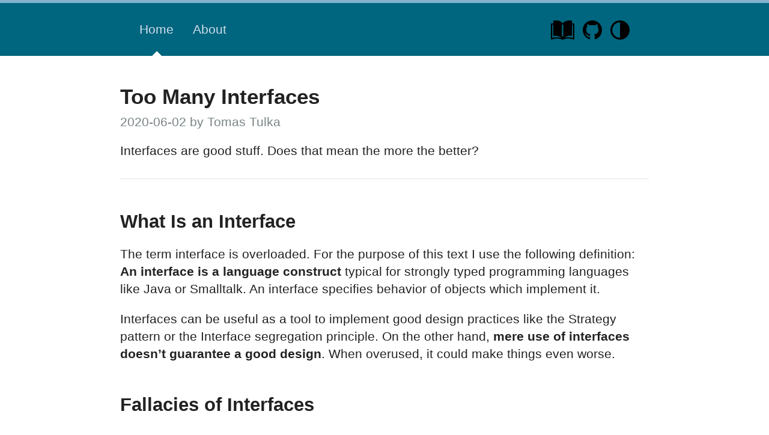

--- FILE ---
content_type: text/html
request_url: https://blog.ttulka.com/too-many-interfaces/
body_size: 7212
content:
<!doctype html>
<html lang="en">
<head>
    <title>Too Many Interfaces</title>
    <meta name="description" content="Interfaces are good stuff. Does that mean the more the better?">
    <meta name="author" content="Tomas Tulka">
    <meta charset="utf-8">
    <meta name="viewport" content="width=device-width, initial-scale=1, shrink-to-fit=no">
    <link rel="shortcut icon" type="image/x-icon" href="/assets/favicon.png">

    <meta name="twitter:card" content="summary">
    <meta name="twitter:site" content="@tomas_tulka">
    <meta name="twitter:creator" content="@tomas_tulka">
    <meta name="twitter:title" content="Too Many Interfaces by Tomas Tulka">
    <meta name="twitter:image:src" content="https://blog.ttulka.com/assets/img/blog.jpg">
    <meta property="og:url" content="https://blog.ttulka.com/too-many-interfaces" />
    <meta property="og:type" content="article" />
    <meta property="og:title" content="Too Many Interfaces by Tomas Tulka" />
    <meta property="og:image" content="https://blog.ttulka.com/assets/img/blog.jpg">

    <link href="/assets/css/syntaxhighlighter.css" rel="stylesheet">
    <link href="/assets/css/blog.2.10.css" rel="stylesheet">
</head>
<body>

<header class="header">
    <div class="container">
        <nav class="nav">
            <a class="active" href="/">Home</a>
            <a href="/about">About</a>
        </nav>
        <div class="ext-links">
            <a href="/books"><img src="/assets/img/book.png"></a>
            <a href="https://github.com/ttulka"><img src="/assets/img/github.png"></a>
            <a href="#" class="theme"><img src="/assets/img/theme.png"></a>
        </div>
    </div>
</header>

<main class="main">

    <article class="blog-post">
    <h1 class="blog-post__title">Too Many Interfaces</h1>
    <p class="blog-post__meta">2020-06-02 by Tomas Tulka</p>
    <p>Interfaces are good stuff. Does that mean the more the better?</p>
    <hr>
    <h2>What Is an Interface</h2>
<p>The term interface is overloaded. For the purpose of this text I use the following definition: <strong>An interface is a language construct</strong> typical for strongly typed programming languages like Java or Smalltalk. An interface specifies behavior of objects which implement it.</p>
<p>Interfaces can be useful as a tool to implement good design practices like the Strategy pattern or the Interface segregation principle. On the other hand, <strong>mere use of interfaces doesn’t guarantee a good design</strong>. When overused, it could make things even worse.</p>

<h2>Fallacies of Interfaces</h2>
<p>Using interfaces does not automatically bring any benefits. Here are typical misconceptions:</p>
<h3>Interfaces Are Abstractions</h3>
<p>An abstraction means a separation of <em>what</em> from <em>how</em>. Abstractions separate a solution from its implementation. The reason is decomposition. Decomposition is about dividing a complex problem into smaller composable sub-problems. As Eric Elliott <a href="https://twitter.com/_ericelliott/status/1259561354203140096" target="_blank">tweeted</a>:</p>

<blockquote class="quote">The essence of development is composition. The essence of software design is problem decomposition.</blockquote>

<p>Although often used to implement it, an <strong>interface doesn’t necessarily mean abstraction</strong>; check out the following code:</p>

<pre class="brush: java">
import com.example.vegetateframework.orm.Entity;

interface ProductRepository {

  Entity&lt;Product&gt; findProduct(Long id);
}
</pre>

<p>Is this a good abstraction? I don’t think so. The return type of the method is <code>Entity&lt;Product&gt;</code> which exposes the implementation details and binds the interface to an ORM framework. Another issue is the <code>Long</code> datatype of the product ID. Longs are usually used in the database for record IDs, but those database IDs must not leak into the interface. In my opinion, the name of the interface is bad too, as the term <em>Repository</em> is pure technical.</p>
<p>There is nothing in the language itself to prevent us from writing such interfaces. In general, <a href="https://blog.ploeh.dk/2010/12/02/Interfacesarenotabstractions/" target="_blank">interfaces are not abstractions</a>.</p>
<p>All the other upcoming points are driven by this particular misconception, but it’s still worth mentioning them here explicitly as they are probably the most justified causes for incorrectly using interfaces.</p>

<h3>Interfaces Are Contracts</h3>
<p>A contract is an unbreakable <strong>agreement between the provider and consumers</strong> about the expected functionality. Usually, describes behavior of a component in a declarative way.</p>
<p>The level of abstraction is important. Consider the following example:</p>

<pre class="brush: java">
interface PriceCalculator {

  Float calculatePrice(Product product);

  Float applyDiscount(Integer discount, Float basePrice);
}
</pre>

<p>The second method <code>applyDiscount</code> lives on a lower level of abstraction and shouldn’t be part of the interface. The class which implements this interface will probably have this method as a private member. Consumers of the contract are not interested in such low-level functionality and it’s not a good idea to bind them to it. Therefore, this interface is not a proper contract.</p>

<h3>Interfaces Are Loose Coupling</h3>
<p>Level of coupling is defined by the number of dependencies. <strong>Adding an additional level of indirection (an interface) doesn't make the code more decoupled</strong>.</p>
<p>Compare these two code snippets:</p>

<pre class="brush: java">
class ShoppingCart {

  private PriceCalculator priceCalc;
  private Set&lt;CartItem&gt; items;

  public Double totalAmount() {
    return items.stream()
        .mapToDouble(ci -&gt; ci.quantity() *
            priceCalc.calculatePrice(ci.product())
        ).sum();
  }
  // ...
}

class PriceCalculator {

  public calculatePrice(Product product) {
    return ...;
  }
}
</pre>

<pre class="brush: java">
class ShoppingCart {

  // as above ...
}

interface PriceCalculator {

  calculatePrice(Product product);
}

class PriceCalculatorImpl implements PriceCalculator {

  public calculatePrice(Product product) {
    return ...;
  }
}
</pre>

<p>In the former snippet, the class <code>ShoppingCart</code> has a dependency to the concrete class <code>PriceCalculator</code>, while in the latter a new layer of indirection, the interface, was added.</p>
<p>Did we make the code more loosely coupled? The <code>ShoppingCart</code> has still one dependency, nothing changed, but now there is a new dependency between the <code>PriceCalculator</code> interface and its implementation <code>PriceCalculatorImpl</code>. That means we’ve just made things worse! Complexity increased and the code became harder to understand. No good.</p>

<h3>Interfaces Are Reuse</h3>
<p>Planned reuse has a lot to do with the <a href="https://verraes.net/2014/08/dry-is-about-knowledge/" target="_blank">DRY</a> principle. When we find ourselves writing the same code several times, we usually cut the snippet out and put it into a separated module. Then, we reference this module as a dependency.</p>
<p>Another motivation for creating incorrect reuse is speculation about future scenarios. The YAGNI principle addresses this issue, however, it’s still not uncommon to see this principle being violated even by experienced developers. But that's a different story.</p>
<p><strong>Excessive aiming for reuse leads often to <a href="https://www.sandimetz.com/blog/2016/1/20/the-wrong-abstraction" target="_blank">wrong abstractions</a></strong>. Consider the following code:</p>

<pre class="brush: java">
interface Product {

  String name();
  Float price();
}

class ProductImpl implements Product {

  private String name;
  private Float price;

  ProductImpl(String name, Float price) {
    this.name = name;
    this.price = price;
  }
  public String name() { return name; }
  public Float price() { return price; }
}
</pre>

<p>Does the interface make the code more reusable? Hardly. What is the benefit of that? I can’t think of any...</p>

<h3>Interfaces Solve Circular Dependencies</h3>
<p>Carola Lilienthal states in her book Sustainable Software Architecture:</p>

<blockquote class="quote">If a system has cycles, it is because the tasks of the classes involved are not clearly defined.</blockquote>

<p>Her observation tells us that the root cause of circular dependencies lies in incorrect design of the domain. It means the <strong>circular dependencies are fundamentally not a technical issue</strong> and therefore cannot be solved easily by mere technical solutions such as interfaces.</p>
<p>Breaking circular dependencies with an interface as middleman may remove only compile circular dependencies in code, but not the circular dependencies in runtime. The bad thing is, when compile cycles disappear, the runtime circular dependencies become more or less invisible, what leads not only to remaining in the system but also to justifying more and more of them as the codebase gets bigger.</p>
<p>Circular dependencies must be solved on the level of overall system design, otherwise a logical monolith (the Big ball of mud) will emerge. <strong>Interfaces often encourage hiding design flaws, such as high coupling and low cohesion, with purely technical shortcuts.</strong></p>

<h2>What Is a Good Abstraction</h2>

<blockquote class="quote">Keep things simple by not providing abstractions until the abstractions provide simplicity. ~ Kent Beck</blockquote>

<p>Every construct in software development must be <a href="https://twitter.com/tomas_tulka/status/1264505013746925569" target="_blank">a solution to a problem</a>.</p>
<p>A good abstraction is a <strong>solution to an actual problem</strong>. An unnecessary abstraction is waste in the best case or, worse, increase of accidental complexity of the system. A good abstraction <strong>reduces complexity and provides simplicity</strong>. An interface with only a single implementation is usually a wrong abstraction and should be eliminated.</p>
<p>A good abstraction is <strong>simple and clear</strong>. All complicated <strong>details are hidden</strong> under a short and <strong>easy-to-use</strong> facade, that provides a clear insight and is intuitive to work with.</p>
<p>A good abstraction is <strong>relevant</strong>. All irrelevant concerns are hidden or separated from the interface. A good abstraction must be <strong>designed with customer needs in mind</strong>. A well-designed interface focuses on ease of use, not ease of implementation.</p>
<p>A good abstraction is <strong>domain-driven</strong>. No technical concern exists in the interface. Interfaces like <code>ProductService</code>, <code>ProductRepository</code> or <code>ProductFactory</code> are not particularly good abstractions.</p>

<h3>Domain-Driven Abstractions</h3>
<p>Domain-driven abstractions tend to be very <strong>stable</strong>. This idea is based on the presumption that business changes slower than software. It is a great benefit for code maintenance. Consider the following example:</p>

<pre class="brush: java">
class FindProduct {

  Product byCode(String code) {
    return ...
  }
}

@RestController
class CatalogController {

  private FindProduct findProduct;

  @GetMapping
  Product findProduct(String code) {
    return findProduct.byCode(code);
  }
}
</pre>

<p>In the example above, if we ever decide to replace the concrete class <code>FindProduct</code> with an interface, the client code will remain unchanged, because the <strong>abstraction is decoupled from the implementation</strong> structure:</p>

<pre class="brush: java">
interface FindProduct {

  Product byCode(String code);
}

class FindProductJdbc implements FindProduct {

  private JdbcTemplate jdbcTemplate;

  Product byCode(String code) {
    return jdbcTemplate.query(...);
  }
}

class FindProductMongo implements FindProduct {

  private MongoCollection collection;

  Product byCode(String code) {
    return collection.find(...);
  }
}

@RestController
class CatalogController {

  // NO CHANGES NEEDED HERE :-)
}
</pre>

<p>Good abstractions don't have to be sought, they emerge on their own when the design is domain-driven.</p>

<h2>How Many Is Too Much</h2>
<p>To summarize a bit, an interface is <em>too much</em> when it doesn’t serve a good abstraction, particularly:</p>
<ul>
    <li>has only one implementation,</li>
    <li>is coupled to a concrete technology or implementation,</li>
    <li>operates on multiple levels of abstraction,</li>
    <li>contains irrelevant or unclear parts,</li>
    <li>is not domain-driven,</li>
    <li>is unstable.</li>
</ul>

<h2>But What About…?</h2>
<p>There are several problem scenarios that are traditionally solved using interfaces. A lot of literature, articles and tutorials recommend such. A technical solution is always easier to understand and apply, but I believe it’s a cure for symptoms only, not for the cause.</p>

<h3>Dependency Injection</h3>
<p>Dependency injection is one of the most important principles in software development. Please, use it!</p>
<p>In general, it controls which <em>object</em> is used. Choosing an <em>implementation</em> for an interface-based dependency is just a special case. The Dependency injection principle is equally useful without any additional level of indirection.</p>
<p>Dependency injection doesn't need interfaces as well as a <strong>good abstraction doesn't need interfaces</strong>.</p>

<h3>Mocking</h3>
<p>If you find yourself in a situation you need to introduce an interface to make a module testable, try to step back first and think about the design of the module. Focus on cohesion and <a href="https://blogs.itemis.com/en/unit-tests-are-tests-of-modularity" target="_blank">modularity</a>. Proper decomposition can solve a lot of coupling issues without introducing any additional interface.</p>
<p>When really needed, a concrete class can be mocked using existing tools as well.</p>

<h2>Conclusion</h2>
<p><em>Program to interfaces</em> is a well known practice, but one shouldn't take it literally. Instead, saying "<strong>program to abstractions</strong>", focusing more on <em>what</em> rather than <em>how</em>, may clear things up.</p>

<p>Happy interfacing!</p>

</article>

<aside class="blog-tags">
    
    <a href="/tag/Abstraction" class="tag">Abstraction</a>
    
    <a href="/tag/OOP" class="tag">OOP</a>
    
    <a href="/tag/Programming" class="tag">Programming</a>
    
    
</aside>

<aside class="blog-comments">
    <h2>Leave a message</h2>
    <p class="leave-message">You can add a comment to this post by <a href="https://github.com/ttulka/blog-content/edit/main/site/comments/too-many-interfaces.json">opening a pull request</a> (see <a href="https://github.com/ttulka/blog-content#add-a-new-comment">HowTo</a>).</p>

    
    <div class="comment card mb-3">
        <div class="card-header">
            <span class="author">Kenly</span>
            <span class="createdAt">2021-12-07</span>
        </div>
        <div class="body card-body">
            One thing I notice though that contracts seems to help with scaling of code. Though yes design should be looked at. But dont think you can expect coders to have no cycles in the code. Its a bit too hard to manage and see at scale. Also how can you with our dependency code based modern world. Code should embrace cycles because you need to get used to it.
        </div>
        <div class="answers">
            
    <div class="answer card-body bg-light">
        <div>
            <span class="author">ttulka</span>
            <span class="createdAt">2021-12-08</span>
        </div>
        <div class="body">
            I would never expect the world to be perfect, of course. However, it is important to understand the ideal to choose the right way when standing on a code-design crossroads.

I do think that it is possible to get rid of cycles in code, where they don't model the real business. There are cases, where business does have mutual dependencies (such as Sales -&#x3E; Warehouse, Warehouse -&#x3E; Sales). Those are natural and okay as they usually happen asynchronously.

My point was about the fallacy that using interfaces everywhere breaks cycles in code. They do not. They just disguise them.
        </div>
    </div>
    
        </div>
    </div>
    
    <div class="comment card mb-3">
        <div class="card-header">
            <span class="author">anon</span>
            <span class="createdAt">2021-08-03</span>
        </div>
        <div class="body card-body">
            I agree with your main point that abstractions need a lot of thought to get right, and that interfaces are just a means to implement them.

However, I still prefer the second version of your ShoppingCard example as compared to the first (you actually got the interface-based version right; In my earlier comment I missed that you reused the former concrete class name for the new interface.)

Why do I prefer the second version? Because the first one depends on a concrete class, and is therefore <i>rigid</i>. Every time the implementation of the PriceCalculator changes, you would have to check, possibly change, and in any case recompile (and redeploy) the ShoppingCart (assuming it would reside in a different file).

It is therefore better to have it depend on a PriceCalculator interface, even if one might only have a single (but volatile) PriceCalculator implementation. Interfaces spare your higher-level code from the volatility of lower-level implementations.

Sorry, but no one knowledgeable would stop at implementing ShoppingCard as you've indicated:

<pre><code>class ShoppingCart {
      // as above ...
}</code></pre>

The whole point of introducing the PriceCalculator interface would be to make ShoppingCard depend upon this <i>interface</i> instead of on a concrete PriceCalculator class, and it is this dependence upon an <i>interface</i> that would decouple the code in this example!

If you take code decoupling and the Dependency Inversion Principle seriously then interfaces (if used properly, as I've indicated above) are a good thing. Even if only a single class implements them!
        </div>
        <div class="answers">
            
    <div class="answer card-body bg-light">
        <div>
            <span class="author">ttulka</span>
            <span class="createdAt">2021-08-04</span>
        </div>
        <div class="body">
            I fully agree that in many cases introducing an interface to decouple the client from concrete implementations of its dependencies makes a lot sense. But...

In a lot of cases, and in my example particularly, the interface does have a single implementation only. By introducing this interface you gain nothing, you make the code just more complex.

Good abstractions are usually discovered. Until you can't benefit from introducing an interface (like having multiple implementations decoupled according to the DIP), don't do it. All in all, you can always introduce it later, often without any modifications of the client code.

Thanks for your comment!
        </div>
    </div>
    
        </div>
    </div>
    
    <div class="comment card mb-3">
        <div class="card-header">
            <span class="author">Perry</span>
            <span class="createdAt">2020-07-09</span>
        </div>
        <div class="body card-body">
            <i>&#x3E; good abstraction doesn't need interfaces</i>
Interfaces are the purest form of abstraction, those two things go naturally together.
        </div>
        <div class="answers">
            
    <div class="answer card-body bg-light">
        <div>
            <span class="author">ttulka</span>
            <span class="createdAt">2020-07-10</span>
        </div>
        <div class="body">
            Sure, but Interfaces are just a technical construct, they don't guarantee a good abstraction whatsoever. Further, there are languages with no Interfaces such as JavaScript, this, however, doesn't mean that one can't build any abstractions in JavaScript.

So, yes, Interfaces are a good tool to express abstractions on the language level. However, they are not necessary for building abstractions, and they are not necessarily abstractions. That's what I tried to say in the post.
        </div>
    </div>
    
        </div>
    </div>
    
    
    
</aside>

</main>

<footer class="footer">
    <div class="container">
        <div class="footer__extended">© 2025 Tomas Tulka (ttulka)</div>
        <div class="footer__menu">
            <a href="/">Home</a> |
            <a href="/privacypolicy/">Privacy Policy</a>
        </div>
    </div>
</footer>

<script src="/assets/js/darktheme.js"></script>
<script src="/assets/js/syntaxhighlighter.min.js" defer></script>

<!-- Global site tag (gtag.js) - Google Analytics -->
<script async src="https://www.googletagmanager.com/gtag/js?id=G-ZKWY8T55EM"></script>
<script>
    window.dataLayer = window.dataLayer || [];
    function gtag(){dataLayer.push(arguments);}
    gtag('js', new Date());
    gtag('config', 'G-ZKWY8T55EM');
</script>

</body>
</html>

--- FILE ---
content_type: text/css
request_url: https://blog.ttulka.com/assets/css/syntaxhighlighter.css
body_size: 1120
content:
.syntaxhighlighter a,
.syntaxhighlighter div,
.syntaxhighlighter code,
.syntaxhighlighter table,
.syntaxhighlighter table td,
.syntaxhighlighter table tr,
.syntaxhighlighter table tbody,
.syntaxhighlighter table thead,
.syntaxhighlighter table caption,
.syntaxhighlighter textarea {
  -moz-border-radius: 0 0 0 0 !important;
  -webkit-border-radius: 0 0 0 0 !important;
  border: 0 !important;
  bottom: auto !important;
  float: none !important;
  height: auto !important;
  left: auto !important;
  margin: 0 !important;
  outline: 0 !important;
  overflow: visible !important;
  padding: 0 !important;
  position: static !important;
  right: auto !important;
  text-align: left !important;
  top: auto !important;
  vertical-align: baseline !important;
  width: auto !important;
  box-sizing: content-box !important;
  font-family: monospace !important;
  font-weight: normal !important;
  font-style: normal !important;
  font-size: 1em !important;
  min-height: inherit !important;
  min-height: auto !important; }

.syntaxhighlighter {
  width: 100% !important;
  margin: 1em 0 1em 0 !important;
  position: relative !important;
  overflow: auto !important;
  font-size: 1em !important; }
  .syntaxhighlighter .container:before, .syntaxhighlighter .container:after {
    content: none !important; }
  .syntaxhighlighter.source {
    overflow: hidden !important; }
  .syntaxhighlighter .bold {
    font-weight: bold !important; }
  .syntaxhighlighter .italic {
    font-style: italic !important; }
  .syntaxhighlighter .line {
    white-space: pre !important; }
  .syntaxhighlighter table {
    width: 100% !important; }
    .syntaxhighlighter table caption {
      text-align: left !important;
      padding: .5em 0 0.5em 1em !important; }
    .syntaxhighlighter table td.code {
      width: 100% !important; }
      .syntaxhighlighter table td.code .container {
        position: relative !important; }
        .syntaxhighlighter table td.code .container textarea {
          box-sizing: border-box !important;
          position: absolute !important;
          left: 0 !important;
          top: 0 !important;
          width: 100% !important;
          height: 100% !important;
          border: none !important;
          padding-left: 1em !important;
          overflow: hidden !important;
          white-space: pre !important; }
    .syntaxhighlighter table td.gutter .line {
      text-align: right !important;
      padding: 0 0.5em !important; }
    .syntaxhighlighter table td.code .line {
      padding: 0 1em !important; }
  .syntaxhighlighter.nogutter td.code .container textarea, .syntaxhighlighter.nogutter td.code .line {
    padding-left: 0em !important; }
  .syntaxhighlighter.show {
    display: block !important; }
  .syntaxhighlighter.collapsed table {
    display: none !important; }
  .syntaxhighlighter.collapsed .toolbar {
    padding: 0.1em 0.8em 0em 0.8em !important;
    font-size: 1em !important;
    position: static !important;
    width: auto !important;
    height: auto !important; }
    .syntaxhighlighter.collapsed .toolbar span {
      display: inline !important;
      margin-right: 1em !important; }
      .syntaxhighlighter.collapsed .toolbar span a {
        padding: 0 !important;
        display: none !important; }
        .syntaxhighlighter.collapsed .toolbar span a.expandSource {
          display: inline !important; }
  .syntaxhighlighter .toolbar {
    position: absolute !important;
    right: 1px !important;
    top: 1px !important;
    width: 11px !important;
    height: 11px !important;
    font-size: 10px !important;
    z-index: 10 !important; }
    .syntaxhighlighter .toolbar span.title {
      display: inline !important; }
    .syntaxhighlighter .toolbar a {
      display: block !important;
      text-align: center !important;
      text-decoration: none !important;
      padding-top: 1px !important; }
      .syntaxhighlighter .toolbar a.expandSource {
        display: none !important; }
  .syntaxhighlighter.ie {
    font-size: .9em !important;
    padding: 1px 0 1px 0 !important; }
    .syntaxhighlighter.ie .toolbar {
      line-height: 8px !important; }
      .syntaxhighlighter.ie .toolbar a {
        padding-top: 0px !important; }
  .syntaxhighlighter.printing .line .number {
    color: #bbbbbb !important; }
  .syntaxhighlighter.printing .line .content {
    color: black !important; }
  .syntaxhighlighter.printing .toolbar {
    display: none !important; }
  .syntaxhighlighter.printing a {
    text-decoration: none !important; }
  .syntaxhighlighter.printing .plain, .syntaxhighlighter.printing .plain a {
    color: black !important; }
  .syntaxhighlighter.printing .comments, .syntaxhighlighter.printing .comments a {
    color: #008200 !important; }
  .syntaxhighlighter.printing .string, .syntaxhighlighter.printing .string a {
    color: blue !important; }
  .syntaxhighlighter.printing .keyword {
    color: #006699 !important;
    font-weight: bold !important; }
  .syntaxhighlighter.printing .preprocessor {
    color: gray !important; }
  .syntaxhighlighter.printing .variable {
    color: #aa7700 !important; }
  .syntaxhighlighter.printing .value {
    color: #009900 !important; }
  .syntaxhighlighter.printing .functions {
    color: #ff1493 !important; }
  .syntaxhighlighter.printing .constants {
    color: #0066cc !important; }
  .syntaxhighlighter.printing .script {
    font-weight: bold !important; }
  .syntaxhighlighter.printing .color1, .syntaxhighlighter.printing .color1 a {
    color: gray !important; }
  .syntaxhighlighter.printing .color2, .syntaxhighlighter.printing .color2 a {
    color: #ff1493 !important; }
  .syntaxhighlighter.printing .color3, .syntaxhighlighter.printing .color3 a {
    color: red !important; }
  .syntaxhighlighter.printing .break, .syntaxhighlighter.printing .break a {
    color: black !important; }

  .syntaxhighlighter .line.highlighted.number {
    color: #fff !important; }
  .syntaxhighlighter table caption {
    color: black !important; }
  .syntaxhighlighter table td.code .container textarea {
    color: black; }
  .syntaxhighlighter .gutter {
    color: #787878 !important; }
    .syntaxhighlighter .gutter .line {
      border-right: 3px solid #d4d0c8 !important; }
      .syntaxhighlighter .gutter .line.highlighted {
        background-color: #d4d0c8 !important;
        color: #fff !important; }
  .syntaxhighlighter.printing .line .content {
    border: none !important; }
  .syntaxhighlighter.collapsed {
    overflow: visible !important; }
    .syntaxhighlighter.collapsed .toolbar {
      color: #3f5fbf !important;
      border: 1px solid #d4d0c8 !important; }
      .syntaxhighlighter.collapsed .toolbar a {
        color: #3f5fbf !important; }
        .syntaxhighlighter.collapsed .toolbar a:hover {
          color: #aa7700 !important; }
  .syntaxhighlighter .toolbar {
    color: #a0a0a0 !important;
    background: #d4d0c8 !important;
    border: none !important; }
    .syntaxhighlighter .toolbar a {
      color: #a0a0a0 !important; }
      .syntaxhighlighter .toolbar a:hover {
        color: red !important; }
  .syntaxhighlighter .plain, .syntaxhighlighter .plain a {
    color: black !important; }
  .syntaxhighlighter .comments, .syntaxhighlighter .comments a {
    color: #999 !important; }
  .syntaxhighlighter .string, .syntaxhighlighter .string a {
    color: #2a00ff !important; }
  .syntaxhighlighter .keyword {
    color: #496186 !important; }
  .syntaxhighlighter .preprocessor {
    color: #646464 !important; }
  .syntaxhighlighter .variable {
    color: #aa7700 !important; }
  .syntaxhighlighter .value {
    color: #009900 !important; }
  .syntaxhighlighter .functions {
    color: #ff1493 !important; }
  .syntaxhighlighter .constants {
    color: #0066cc !important; }
  .syntaxhighlighter .script {
    font-weight: bold !important;
    color: #7f0055 !important; }
  .syntaxhighlighter .color1, .syntaxhighlighter .color1 a {
    color: #90b44f !important; }
  .syntaxhighlighter .color2, .syntaxhighlighter .color2 a {
    color: #ff1493 !important; }
  .syntaxhighlighter .color3, .syntaxhighlighter .color3 a {
    color: red !important; }

.syntaxhighlighter .xml .keyword {
  color: #3f7f7f !important;
  font-weight: normal !important; }

.syntaxhighlighter .xml .color1, .syntaxhighlighter .xml .color1 a {
  color: #7f007f !important; }

.syntaxhighlighter .xml .string {
  font-style: italic !important;
  color: #2a00ff !important; }


--- FILE ---
content_type: text/css
request_url: https://blog.ttulka.com/assets/css/blog.2.10.css
body_size: 2269
content:
:root {
    --primary: #00657e;
    --secondary: #82b2cf;
    --tertiary: #cdddeb;
    --black: #222;
    --white: #fff;
    --red: #dc3545;
    --lightred: #fff6f5;
    --yellow: #ffdf7e;
    --lightyellow: #fffbea;
    --darkyellow: #f0b100;
    --green: #28a745;
    --gray: #798486;
    --lightgray: #e5e5e5;
    --light: #f9f9f9;
    --dark: #343a40;
    --darkbg: #001317;
    --darkfg: #fff;
    --max-width: 55rem;
}

body {
    color: var(--black, black);
    background-color: var(--white, white);
    font-family: -apple-system,Arial,sans-serif;
    font-size: 1.1rem;
    margin: 0;
    padding: 0;
}

a {
    color: var(--primary, darkblue);
    text-decoration: none;
}
a:hover, a:active {
    text-decoration: underline;
}

p, h1, h2, h3, h4 {
    margin-bottom: 0;
}
p, li, dt, dd {
    line-height: 1.4em;
}

hr {
    border: 0;
    height: 0;
    border-top: 1px solid var(--lightgray, silver);
    margin: 2rem 0;
}

dt {
    font-weight: bold;
    margin-top: 1em;
}

.center {
    text-align: center;
}

.quote {
    color: var(--gray, gray);
    font-style: italic;
    font-size: 1.2em;
    margin-top: 0;
    margin-right: 0;
    margin-left: 0;
}
.quote::before {
    content: "„";
    padding-right: 0.2em;
    font-size: 2em;
    font-weight: bold;
}

.caption {
    display: inline-block;
    font-size: 80%;
    font-style: italic;
    color: var(--gray, gray);
}

.definition, .note, .warning {
    position: relative;
    -webkit-box-sizing: border-box;
            box-sizing: border-box;
    left: -1rem;
    margin: 1.5rem 0 0 0;
    padding: 1rem;
    width: 100vw;
    max-width: calc(var(--max-width) + 2rem);
    background-color: var(--light, lightgray);
    border-left: 1rem solid var(--lightgray, silver);
}
.definition p:first-child, .note p:first-child, .warning p:first-child {
    padding-top: 0;
    margin-top: 0;
}
.note {
    background-color: var(--lightyellow, lightyellow);
    border-left: 1rem solid var(--yellow, gold);
    font-style: italic;
}
.note .title {
    color: var(--darkyellow, gold);
}
.warning {
    background-color: var(--lightred, mistyrose);
    border-left: 1rem solid var(--red, crimson);
    font-style: italic;
}
.warning .title {
    color: var(--red, crimson);
}
.definition code, .note code, .warning code {
    font-style: initial;
}

.button-outline-primary, .button-outline-secondary {
    display: inline-block;
    padding: 0.5rem 1rem;
    border: 1px solid var(--gray, gray);
    border-radius: 2rem;
}
a.button-outline-primary, a.button-outline-secondary {
    text-decoration: none;
}
a.button-outline-primary:hover, a.button-outline-primary:active {
    background-color: var(--primary, darkblue);
    color: var(--white, white);
}
a.button-outline-secondary:hover, a.button-outline-secondary:active {
    background-color: var(--secondary, lightblue);
    color: var(--white, white);
}
a.button-outline-primary.disabled, a.button-outline-secondary.disabled {
    cursor: default;
    border-color: var(--lightgray, silver);
    background-color: var(--white, white);
    color: var(--lightgray, silver);
}
.button-outline-primary {
    border-color: var(--primary, darkblue);
}
a.button-outline-secondary {
    color: var(--secondary, lightblue);
}
.button-outline-secondary {
    border-color: var(--secondary, lightblue);
}

.header > .container, .main, .footer > .container {
    max-width: var(--max-width, 100%);
    margin-left: auto;
    margin-right: auto;
}

.header {
    background-color: var(--primary, darkblue);
    border-top: 0.3rem solid var(--secondary, lightblue);
}
.header > .container {
    display: -webkit-box;
    display: -ms-flexbox;
    display: flex;
    -webkit-box-sizing: content-box;
            box-sizing: content-box;
    -webkit-box-align: center;
        -ms-flex-align: center;
            align-items: center;
    -webkit-box-pack: justify;
        -ms-flex-pack: justify;
            justify-content: space-between;
}
.nav {
    display: -webkit-box;
    display: -ms-flexbox;
    display: flex;
    -webkit-box-align: center;
        -ms-flex-align: center;
            align-items: center;
    -webkit-box-pack: center;
        -ms-flex-pack: center;
            justify-content: center;
}
.nav a {
    display: block;
    position: relative;
    padding: 2rem 1rem;
    text-decoration: none;
    color: var(--tertiary, silver);
}
.nav a:hover, .nav a:active {
    color: var(--white, white);
}
.nav a.active::after {
    content: "";
    position: absolute;
    bottom: 0;
    left: 50%;
    width: 0;
    height: 0;
    margin-left: -0.5rem;
    vertical-align: middle;
    border-right: 0.5rem solid transparent;
    border-bottom: 0.5rem solid var(--white, white);
    border-left: 0.5rem solid transparent;
}
.nav a.extended {
    display: none;
}
.ext-links {
    padding: 0 1rem;
    white-space: nowrap;
}
.ext-links img {
    height: 2rem;
}
.ext-links a {
    display: inline-block;
    padding-left: 0.5rem;
    padding-top: 0.5rem;
}

.main {
    padding: 0 1rem;
    margin-top: 3rem;
    margin-bottom: 2.5rem;
}
.main img {
    max-width: 100%;
    margin: 1rem 0;
}
.main img ~ .caption {
    position: relative;
    top: -1rem;
}
.blog-title {
    font-size: 1.8em;
}
.blog-description {
    color: var(--gray, gray);
    margin-bottom: 2rem;
}
.blog-post {
    margin-bottom: 3rem;
}
.blog-post h2, .blog-post h3, .blog-post h4 {
    margin-top: 1.7em;
}
.blog-post__title a {
    color: inherit;
}
.blog-post__title {
    margin-bottom: 0.3em;
}
h1.blog-post__title {
    font-size: 1.7em;
}
h2.blog-post__title {
    font-size: 1.3em;
    margin-top: 1em;
}
.blog-post__meta {
    color: var(--gray, gray);
    margin: 0;
    line-height: initial;
}

.blog-post table {
    width: 100%;
    border-collapse: collapse;
    border: 0.2rem solid var(--lightgray, silver);
    margin: 3rem 0;
}
.blog-post td, .blog-post th {
    border: 1px solid var(--lightgray, silver);
    padding: 0.3em 0.5em;
}
.blog-post th {
    font-size: 0.8em;
}

.footer {
    border-top: 1px solid var(--lightgray, silver);
    background-color: var(--light, lightgray);
}
.footer > .container {
    padding: 2rem;
    text-align: center;
    color: var(--gray, gray);
}
.footer__extended {
    padding: 0 0.5rem;
    display: none;
}
.footer__menu a {
    padding: 0 0.5rem;
}

.blog-tags {
    text-align: center;
    margin-bottom: 2rem;
}
.blog-tags .tag, .search-tags .tag {
    color: var(--gray, steelblue);
    border: 1px solid var(--lightgray, lightblue);
    border-radius: 0.5em;
    background-color: var(--lightgray, lightblue);
    padding: 0.3em 1em;
    margin-right: 0.2rem;
    margin-bottom: 0.3rem;
    display: inline-block;
    text-decoration: none;
    white-space: nowrap;
}
.blog-tags .tag {
    font-size: 80%;
}
.blog-tags .tag:hover, .search-tags .tag:hover {
    color: var(--lightgray, lightblue);
    border-color: var(--gray, steelblue);
    background-color: var(--gray, steelblue);
}

pre,
code,
.syntaxhighlighter {
    border: 1px solid var(--lightgray, silver) !important;
    border-radius: 5px;
    background-color: var(--light, lightgray) !important;
}
pre,
.syntaxhighlighter {
    -webkit-box-sizing: border-box !important;
            box-sizing: border-box !important;
    margin: 2rem 0 !important;
    padding: 1rem 0 !important;
}
.syntaxhighlighter .gutter {
    display: none;
}
pre {
    padding: 1rem !important;
    overflow: auto;
}
code {
    padding: 0.2em 0.5em;
    vertical-align: middle;
    white-space: nowrap;
}

@media (min-width: 42rem) {
    
    body {
        font-size: 1.3em;
    }
    .nav {
        padding: 0 1rem;
    }
    .nav a.extended {
        display: block;
    }
    .ext-links {
        padding: 0 2rem;
    }

    .main {
        padding: 0 2rem;
    }
    .main img {
        margin: 2rem 0;
    }
    .main img ~ .caption {
        position: relative;
        top: -2rem;
    }
    .blog-description {
        margin-bottom: 3rem;
    }
    .quote {
        margin-left: 1rem;
        margin-right: 1rem;
    }
    
    .footer > .container {
        display: -webkit-box;
        display: -ms-flexbox;
        display: flex;
        -webkit-box-pack: justify;
            -ms-flex-pack: justify;
                justify-content: space-between;
    }
    .footer__extended {
        display: block;
    }

    .blog-title {
        font-size: 2.5em;
    }
    .blog-description {
        font-size: 1.3em;
    }
    .blog-tags {
        text-align: right;
    }    
    .search-tags {
        margin-bottom: 3rem;
    }

    .right-img {
        float: right;
        margin: 0 !important;
        padding: 0 1em;
    }
    .right-img img {
        margin: 0 !important;
    }

    .syntaxhighlighter .gutter {
        display: initial;
    }
}

.dark {
    background-color: var(--darkbg, #000);
    color: var(--darkfg, #fff);
}
.dark .nav a.active::after {
    border-bottom-color: var(--darkbg, #000);
}
.dark .main .blog-post p a, .dark .main .blog-post li a, .dark .main .blog-post dt a, .dark .main .blog-post dd a, .dark .footer a {
    color: var(--secondary, lightblue);
}
.dark .main .blog-post img {
    box-sizing: border-box;
    background-color: #fff;
    padding: 1rem;
    border-radius: 0.5rem;
}
.dark .definition, .dark .note, .dark .warning, .dark code, .dark pre {
    color: initial;
}
.dark a.button-outline-primary.disabled, .dark a.button-outline-secondary.disabled {
    border-color: var(--dark, gray);
    background-color: inherit;
    color: var(--dark, gray);
}
.dark .footer {
    background-color: var(--dark, #222);
}

.blog-comments {
    clear: both;
}
.blog-comments .leave-message {
    margin: 1em 0 2em;
}
.blog-comments .comment .author {
    font-weight: bold;
    padding-right: 1em
}
.blog-comments .comment .createdAt {
    font-style: italic
}
.blog-comments .comment .body {
    white-space: pre-line
}
.blog-comments .comment .answers {
    border-left: 1em solid lightgray;
}
.blog-comments .mb-3 {
    margin-bottom: 1rem!important;
}
.blog-comments .card {
    word-wrap: break-word;
    background-color: #fff;
    color: #000;
    background-clip: border-box;
    border: 1px solid rgba(0,0,0,.125);
    border-radius: .25rem;
}
.blog-comments .card-header {
    padding: .75rem 1.25rem;
    margin-bottom: 0;
    background-color: rgba(0,0,0,.03);
    border-bottom: 1px solid rgba(0,0,0,.125);
}
.blog-comments .card-body {
    padding: 0 1.25rem 1.25rem;
}
.blog-comments .comment .answers .bg-light {
    background-color: var(--light, #f8f9fa);
}
.blog-comments .comment .answers .card-body {
    -ms-flex: 1 1 auto;
    flex: 1 1 auto;
    padding: 1.25rem;
}
.blog-comments .comment .answers .author {
    font-weight: bold;
    padding-right: 1em;
}

.highlights {
    display: grid;
    grid-template-columns: 1fr auto 1fr;
    gap: 1rem;
    color: var(--lightgray, silver);
    font-size: 1.2rem;
    font-style: italic;
    margin: 2rem 0;
}
.highlights::before, .highlights::after {
    content: "";
    border-top: 1px double var(--lightgray, silver);
    align-self: center;    
}

.subtitle {
    color: var(--gray, gray);
    margin: 0.2em 0;
}
.right-img {
    text-align: center;
}
.right-img img {    
    width: 15rem;
}
a.buy {
    background-color: var(--tertiary, silver);
    padding: 0.3em 0.7em;
    border-radius: 1em;
}
ul.no-bullets {
    list-style-type: none;
    padding: 0;
}
ul.no-bullets li {
    margin-bottom: 0.7em;
}

--- FILE ---
content_type: text/javascript
request_url: https://blog.ttulka.com/assets/js/syntaxhighlighter.min.js
body_size: 52439
content:
/*!
 * SyntaxHighlighter
 * https://github.com/syntaxhighlighter/syntaxhighlighter
 * 
 * SyntaxHighlighter is donationware. If you are using it, please donate.
 * http://alexgorbatchev.com/SyntaxHighlighter/donate.html
 * 
 * @version
 * 4.0.1 (Sun, 29 Apr 2018 15:55:57 GMT)
 * 
 * @copyright
 * Copyright (C) 2004-2016 Alex Gorbatchev.
 * 
 * @license
 * Dual licensed under the MIT and GPL licenses.
 */
!function(e){var t={};function r(a){if(t[a])return t[a].exports;var o=t[a]={exports:{},id:a,loaded:!1};return e[a].call(o.exports,o,o.exports,r),o.loaded=!0,o.exports}r.m=e,r.c=t,r.p="",r(0)}([function(e,t,r){"use strict";Object.defineProperty(t,"__esModule",{value:!0});var a=r(1);Object.keys(a).forEach(function(e){"default"!==e&&"__esModule"!==e&&Object.defineProperty(t,e,{enumerable:!0,get:function(){return a[e]}})});var o=i(r(60)),n=i(a),s=function(e){{if(e&&e.__esModule)return e;var t={};if(null!=e)for(var r in e)Object.prototype.hasOwnProperty.call(e,r)&&(t[r]=e[r]);return t.default=e,t}}(r(61));function i(e){return e&&e.__esModule?e:{default:e}}r(62),(0,o.default)(function(){return n.default.highlight(s.object(window.syntaxhighlighterConfig||{}))})},function(e,t,r){"use strict";Object.defineProperty(t,"__esModule",{value:!0});var a=r(2),o=r(5),n=r(9).default,s=r(10),i=r(11),l=r(17),c=r(18),_=r(19),d=r(20),p={Match:o.Match,Highlighter:r(22),config:r(18),regexLib:r(3).commonRegExp,vars:{discoveredBrushes:null,highlighters:{}},brushes:{},findElements:function(e,t){var r=t?[t]:s.toArray(document.getElementsByTagName(p.config.tagName)),o=(p.config,[]);if(0===(r=r.concat(l.getSyntaxHighlighterScriptTags())).length)return o;for(var n=0,i=r.length;n<i;n++){var c={target:r[n],params:a.defaults(a.parse(r[n].className),e)};null!=c.params.brush&&o.push(c)}return o},highlight:function(e,t){var r,s=p.findElements(e,t),u=null,f=p.config;if(0!==s.length)for(var h=0,x=s.length;h<x;h++){var b,y,w=(t=s[h]).target,v=t.params,C=v.brush;null!=C&&((u=m(C))&&(v=a.defaults(v||{},_),1==(v=a.defaults(v,c))["html-script"]||1==_["html-script"]?(u=new d(m("xml"),u),C="htmlscript"):u=new u,y=w.innerHTML,f.useScriptTags&&(y=g(y)),""!=(w.title||"")&&(v.title=w.title),v.brush=C,y=i(y,v),b=o.applyRegexList(y,u.regexList,v),r=new n(y,b,v),(t=l.create("div")).innerHTML=r.getHtml(),v.quickCode&&l.attachEvent(l.findElement(t,".code"),"dblclick",l.quickCodeHandler),""!=(w.id||"")&&(t.id=w.id),w.parentNode.replaceChild(t,w)))}}};function m(e,t){var r,a,o=p.vars.discoveredBrushes;if(null==o){for(var n in o={},p.brushes){var s=p.brushes[n],i=s.aliases;if(null!=i){s.className=s.className||s.aliases[0],s.brushName=s.className||n.toLowerCase();for(var l=0,c=i.length;l<c;l++)o[i[l]]=n}}p.vars.discoveredBrushes=o}return null==(r=p.brushes[o[e]])&&t&&(a=p.config.strings.noBrush+e,window.alert("SyntaxHighlighter\n\n"+a)),r}function g(e){var t="<![CDATA[",r=s.trim(e),a=!1,o=t.length,n="]]>".length;0==r.indexOf(t)&&(r=r.substring(o),a=!0);var i=r.length;return r.indexOf("]]>")==i-n&&(r=r.substring(0,i-n),a=!0),a?r:e}var u=0;t.default=p;var f=t.registerBrush=function(e){return p.brushes["brush"+u++]=e.default||e};t.clearRegisteredBrushes=function(){p.brushes={},u=0};f(r(23)),f(r(24)),f(r(22)),f(r(25)),f(r(26)),f(r(27)),f(r(28)),f(r(29)),f(r(30)),f(r(31)),f(r(32)),f(r(33)),f(r(34)),f(r(35)),f(r(36)),f(r(37)),f(r(38)),f(r(39)),f(r(40)),f(r(41)),f(r(42)),f(r(43)),f(r(44)),f(r(45)),f(r(46)),f(r(47)),f(r(48)),f(r(49)),f(r(50)),f(r(51)),f(r(52)),f(r(53)),f(r(54)),f(r(55)),f(r(56)),f(r(57)),f(r(58)),f(r(59))},function(e,t,r){"use strict";var a=r(3).XRegExp,o={true:!0,false:!1};function n(e){return e.replace(/-(\w+)/g,function(e,t){return t.charAt(0).toUpperCase()+t.substr(1)})}e.exports={defaults:function(e,t){for(var r in t||{})e.hasOwnProperty(r)||(e[r]=e[n(r)]=t[r]);return e},parse:function(e){for(var t,r,s,i={},l=a("^\\[(?<values>(.*?))\\]$"),c=0,_=a("(?<name>[\\w-]+)\\s*:\\s*(?<value>[\\w%#-]+|\\[.*?\\]|\".*?\"|'.*?')\\s*;?","g");null!=(t=a.exec(e,_,c));){var d=t.value.replace(/^['"]|['"]$/g,"");if(null!=d&&l.test(d)){var p=a.exec(d,l);d=p.values.length>0?p.values.split(/\s*,\s*/):[]}void 0,d=null==(s=o[r=d])?r:s,i[t.name]=i[n(t.name)]=d,c=t.index+t[0].length}return i}}},function(e,t,r){"use strict";Object.defineProperty(t,"__esModule",{value:!0}),t.commonRegExp=t.XRegExp=void 0;var a,o=r(4),n=(a=o)&&a.__esModule?a:{default:a};t.XRegExp=n.default;t.commonRegExp={multiLineCComments:(0,n.default)("/\\*.*?\\*/","gs"),singleLineCComments:/\/\/.*$/gm,singleLinePerlComments:/#.*$/gm,doubleQuotedString:/"([^\\"\n]|\\.)*"/g,singleQuotedString:/'([^\\'\n]|\\.)*'/g,multiLineDoubleQuotedString:(0,n.default)('"([^\\\\"]|\\\\.)*"',"gs"),multiLineSingleQuotedString:(0,n.default)("'([^\\\\']|\\\\.)*'","gs"),xmlComments:(0,n.default)("(&lt;|<)!--.*?--(&gt;|>)","gs"),url:/\w+:\/\/[\w-.\/?%&=:@;#]*/g,phpScriptTags:{left:/(&lt;|<)\?(?:=|php)?/g,right:/\?(&gt;|>)/g,eof:!0},aspScriptTags:{left:/(&lt;|<)%=?/g,right:/%(&gt;|>)/g},scriptScriptTags:{left:/(&lt;|<)\s*script.*?(&gt;|>)/gi,right:/(&lt;|<)\/\s*script\s*(&gt;|>)/gi}}},function(e,t){"use strict";var r="xregexp",a={astral:!1,natives:!1},o={exec:RegExp.prototype.exec,test:RegExp.prototype.test,match:String.prototype.match,replace:String.prototype.replace,split:String.prototype.split},n={},s={},i={},l=[],c="default",_="class",d={default:/\\(?:0(?:[0-3][0-7]{0,2}|[4-7][0-7]?)?|[1-9]\d*|x[\dA-Fa-f]{2}|u(?:[\dA-Fa-f]{4}|{[\dA-Fa-f]+})|c[A-Za-z]|[\s\S])|\(\?[:=!]|[?*+]\?|{\d+(?:,\d*)?}\??|[\s\S]/,class:/\\(?:[0-3][0-7]{0,2}|[4-7][0-7]?|x[\dA-Fa-f]{2}|u(?:[\dA-Fa-f]{4}|{[\dA-Fa-f]+})|c[A-Za-z]|[\s\S])|[\s\S]/},p=/\$(?:{([\w$]+)}|(\d\d?|[\s\S]))/g,m=void 0===o.exec.call(/()??/,"")[1],g=function(){var e=!0;try{new RegExp("","u")}catch(t){e=!1}return e}(),u=function(){var e=!0;try{new RegExp("","y")}catch(t){e=!1}return e}(),f=void 0!==/a/.flags,h={g:!0,i:!0,m:!0,u:g,y:u},x={}.toString;function b(e,t,a,o,n){var s;if(e[r]={captureNames:t},n)return e;if(e.__proto__)e.__proto__=P.prototype;else for(s in P.prototype)e[s]=P.prototype[s];return e[r].source=a,e[r].flags=o?o.split("").sort().join(""):o,e}function y(e){return o.replace.call(e,/([\s\S])(?=[\s\S]*\1)/g,"")}function w(e,t){if(!P.isRegExp(e))throw new TypeError("Type RegExp expected");var a,n,s=e[r]||{},i=(a=e,f?a.flags:o.exec.call(/\/([a-z]*)$/i,RegExp.prototype.toString.call(a))[1]),l="",c="",_=null,d=null;return(t=t||{}).removeG&&(c+="g"),t.removeY&&(c+="y"),c&&(i=o.replace.call(i,new RegExp("["+c+"]+","g"),"")),t.addG&&(l+="g"),t.addY&&(l+="y"),l&&(i=y(i+l)),t.isInternalOnly||(void 0!==s.source&&(_=s.source),null!=s.flags&&(d=l?y(s.flags+l):s.flags)),e=b(new RegExp(e.source,i),(n=e)[r]&&n[r].captureNames?s.captureNames.slice(0):null,_,d,t.isInternalOnly)}function v(e,t){var r,a=e.length;for(r=0;r<a;++r)if(e[r]===t)return r;return-1}function C(e,t){return x.call(e)==="[object "+t+"]"}function S(e,t,r){return o.test.call(r.indexOf("x")>-1?/^(?:\s+|#.*|\(\?#[^)]*\))*(?:[?*+]|{\d+(?:,\d*)?})/:/^(?:\(\?#[^)]*\))*(?:[?*+]|{\d+(?:,\d*)?})/,e.slice(t))}function E(e){var t={};return C(e,"String")?(P.forEach(e,/[^\s,]+/,function(e){t[e]=!0}),t):e}function R(e){if(!/^[\w$]$/.test(e))throw new Error("Flag must be a single character A-Za-z0-9_$");h[e]=!0}function L(e,t,r,a,o){for(var n,s,i=l.length,c=e.charAt(r),_=null;i--;)if(!((s=l[i]).leadChar&&s.leadChar!==c||s.scope!==a&&"all"!==s.scope||s.flag&&-1===t.indexOf(s.flag))&&(n=P.exec(e,s.regex,r,"sticky"))){_={matchLength:n[0].length,output:s.handler.call(o,n,a,t),reparse:s.reparse};break}return _}function T(e){a.astral=e}function k(e){RegExp.prototype.exec=(e?n:o).exec,RegExp.prototype.test=(e?n:o).test,String.prototype.match=(e?n:o).match,String.prototype.replace=(e?n:o).replace,String.prototype.split=(e?n:o).split,a.natives=e}function I(e){if(null==e)throw new TypeError("Cannot convert null or undefined to object");return e}function P(e,t){var r,a,n,s,l,p={hasNamedCapture:!1,captureNames:[]},m=c,g="",u=0;if(P.isRegExp(e)){if(void 0!==t)throw new TypeError("Cannot supply flags when copying a RegExp");return w(e)}if(e=void 0===e?"":String(e),t=void 0===t?"":String(t),P.isInstalled("astral")&&-1===t.indexOf("A")&&(t+="A"),i[e]||(i[e]={}),!i[e][t]){for(s=(r=function(e,t){var r;if(y(t)!==t)throw new SyntaxError("Invalid duplicate regex flag "+t);for(e=o.replace.call(e,/^\(\?([\w$]+)\)/,function(e,r){if(o.test.call(/[gy]/,r))throw new SyntaxError("Cannot use flag g or y in mode modifier "+e);return t=y(t+r),""}),r=0;r<t.length;++r)if(!h[t.charAt(r)])throw new SyntaxError("Unknown regex flag "+t.charAt(r));return{pattern:e,flags:t}}(e,t)).pattern,l=r.flags;u<s.length;){do{(r=L(s,l,u,m,p))&&r.reparse&&(s=s.slice(0,u)+r.output+s.slice(u+r.matchLength))}while(r&&r.reparse);r?(g+=r.output,u+=r.matchLength||1):(g+=a=P.exec(s,d[m],u,"sticky")[0],u+=a.length,"["===a&&m===c?m=_:"]"===a&&m===_&&(m=c))}i[e][t]={pattern:o.replace.call(g,/\(\?:\)(?:[*+?]|\{\d+(?:,\d*)?})?\??(?=\(\?:\))|^\(\?:\)(?:[*+?]|\{\d+(?:,\d*)?})?\??|\(\?:\)(?:[*+?]|\{\d+(?:,\d*)?})?\??$/g,""),flags:o.replace.call(l,/[^gimuy]+/g,""),captures:p.hasNamedCapture?p.captureNames:null}}return n=i[e][t],b(new RegExp(n.pattern,n.flags),n.captures,e,t)}P.prototype=new RegExp,P.version="3.1.0-dev",P.addToken=function(e,t,r){var a,n=(r=r||{}).optionalFlags;if(r.flag&&R(r.flag),n)for(n=o.split.call(n,""),a=0;a<n.length;++a)R(n[a]);l.push({regex:w(e,{addG:!0,addY:u,isInternalOnly:!0}),handler:t,scope:r.scope||c,flag:r.flag,reparse:r.reparse,leadChar:r.leadChar}),P.cache.flush("patterns")},P.cache=function(e,t){return s[e]||(s[e]={}),s[e][t]||(s[e][t]=P(e,t))},P.cache.flush=function(e){"patterns"===e?i={}:s={}},P.escape=function(e){return o.replace.call(I(e),/[-[\]{}()*+?.,\\^$|#\s]/g,"\\$&")},P.exec=function(e,t,a,o){var s,i,l,c="g";return(s=u&&!!(o||t.sticky&&!1!==o))&&(c+="y"),t[r]=t[r]||{},(l=t[r][c]||(t[r][c]=w(t,{addG:!0,addY:s,removeY:!1===o,isInternalOnly:!0}))).lastIndex=a=a||0,i=n.exec.call(l,e),o&&i&&i.index!==a&&(i=null),t.global&&(t.lastIndex=i?l.lastIndex:0),i},P.forEach=function(e,t,r){for(var a,o=0,n=-1;a=P.exec(e,t,o);)r(a,++n,e,t),o=a.index+(a[0].length||1)},P.globalize=function(e){return w(e,{addG:!0})},P.install=function(e){e=E(e),!a.astral&&e.astral&&T(!0),!a.natives&&e.natives&&k(!0)},P.isInstalled=function(e){return!!a[e]},P.isRegExp=function(e){return"[object RegExp]"===x.call(e)},P.match=function(e,t,a){var n,s,i=t.global&&"one"!==a||"all"===a,l=(i?"g":"")+(t.sticky?"y":"")||"noGY";return t[r]=t[r]||{},s=t[r][l]||(t[r][l]=w(t,{addG:!!i,addY:!!t.sticky,removeG:"one"===a,isInternalOnly:!0})),n=o.match.call(I(e),s),t.global&&(t.lastIndex="one"===a&&n?n.index+n[0].length:0),i?n||[]:n&&n[0]},P.matchChain=function(e,t){return function e(r,a){var o,n=t[a].regex?t[a]:{regex:t[a]},s=[],i=function(e){if(n.backref){if(!(e.hasOwnProperty(n.backref)||+n.backref<e.length))throw new ReferenceError("Backreference to undefined group: "+n.backref);s.push(e[n.backref]||"")}else s.push(e[0])};for(o=0;o<r.length;++o)P.forEach(r[o],n.regex,i);return a!==t.length-1&&s.length?e(s,a+1):s}([e],0)},P.replace=function(e,t,a,o){var s,i=P.isRegExp(t),l=t.global&&"one"!==o||"all"===o,c=(l?"g":"")+(t.sticky?"y":"")||"noGY",_=t;return i?(t[r]=t[r]||{},_=t[r][c]||(t[r][c]=w(t,{addG:!!l,addY:!!t.sticky,removeG:"one"===o,isInternalOnly:!0}))):l&&(_=new RegExp(P.escape(String(t)),"g")),s=n.replace.call(I(e),_,a),i&&t.global&&(t.lastIndex=0),s},P.replaceEach=function(e,t){var r,a;for(r=0;r<t.length;++r)a=t[r],e=P.replace(e,a[0],a[1],a[2]);return e},P.split=function(e,t,r){return n.split.call(I(e),t,r)},P.test=function(e,t,r,a){return!!P.exec(e,t,r,a)},P.uninstall=function(e){e=E(e),a.astral&&e.astral&&T(!1),a.natives&&e.natives&&k(!1)},P.union=function(e,t){var a,n,s,i,l=/(\()(?!\?)|\\([1-9]\d*)|\\[\s\S]|\[(?:[^\\\]]|\\[\s\S])*]/g,c=[],_=0,d=function(e,t,r){var o=n[_-a];if(t){if(++_,o)return"(?<"+o+">"}else if(r)return"\\"+(+r+a);return e};if(!C(e,"Array")||!e.length)throw new TypeError("Must provide a nonempty array of patterns to merge");for(i=0;i<e.length;++i)s=e[i],P.isRegExp(s)?(a=_,n=s[r]&&s[r].captureNames||[],c.push(o.replace.call(P(s.source).source,l,d))):c.push(P.escape(s));return P(c.join("|"),t)},n.exec=function(e){var t,a,n,s=this.lastIndex,i=o.exec.apply(this,arguments);if(i){if(!m&&i.length>1&&v(i,"")>-1&&(a=w(this,{removeG:!0,isInternalOnly:!0}),o.replace.call(String(e).slice(i.index),a,function(){var e,t=arguments.length;for(e=1;e<t-2;++e)void 0===arguments[e]&&(i[e]=void 0)})),this[r]&&this[r].captureNames)for(n=1;n<i.length;++n)(t=this[r].captureNames[n-1])&&(i[t]=i[n]);this.global&&!i[0].length&&this.lastIndex>i.index&&(this.lastIndex=i.index)}return this.global||(this.lastIndex=s),i},n.test=function(e){return!!n.exec.call(this,e)},n.match=function(e){var t;if(P.isRegExp(e)){if(e.global)return t=o.match.apply(this,arguments),e.lastIndex=0,t}else e=new RegExp(e);return n.exec.call(e,I(this))},n.replace=function(e,t){var a,n,s,i=P.isRegExp(e);return i?(e[r]&&(n=e[r].captureNames),a=e.lastIndex):e+="",s=C(t,"Function")?o.replace.call(String(this),e,function(){var r,a=arguments;if(n)for(a[0]=new String(a[0]),r=0;r<n.length;++r)n[r]&&(a[0][n[r]]=a[r+1]);return i&&e.global&&(e.lastIndex=a[a.length-2]+a[0].length),t.apply(void 0,a)}):o.replace.call(null==this?this:String(this),e,function(){var e=arguments;return o.replace.call(String(t),p,function(t,r,a){var o;if(r){if((o=+r)<=e.length-3)return e[o]||"";if((o=n?v(n,r):-1)<0)throw new SyntaxError("Backreference to undefined group "+t);return e[o+1]||""}if("$"===a)return"$";if("&"===a||0==+a)return e[0];if("`"===a)return e[e.length-1].slice(0,e[e.length-2]);if("'"===a)return e[e.length-1].slice(e[e.length-2]+e[0].length);if(a=+a,!isNaN(a)){if(a>e.length-3)throw new SyntaxError("Backreference to undefined group "+t);return e[a]||""}throw new SyntaxError("Invalid token "+t)})}),i&&(e.global?e.lastIndex=0:e.lastIndex=a),s},n.split=function(e,t){if(!P.isRegExp(e))return o.split.apply(this,arguments);var r,a=String(this),n=[],s=e.lastIndex,i=0;return t=(void 0===t?-1:t)>>>0,P.forEach(a,e,function(e){e.index+e[0].length>i&&(n.push(a.slice(i,e.index)),e.length>1&&e.index<a.length&&Array.prototype.push.apply(n,e.slice(1)),r=e[0].length,i=e.index+r)}),i===a.length?o.test.call(e,"")&&!r||n.push(""):n.push(a.slice(i)),e.lastIndex=s,n.length>t?n.slice(0,t):n},P.addToken(/\\([ABCE-RTUVXYZaeg-mopqyz]|c(?![A-Za-z])|u(?![\dA-Fa-f]{4}|{[\dA-Fa-f]+})|x(?![\dA-Fa-f]{2}))/,function(e,t){if("B"===e[1]&&t===c)return e[0];throw new SyntaxError("Invalid escape "+e[0])},{scope:"all",leadChar:"\\"}),P.addToken(/\\u{([\dA-Fa-f]+)}/,function(e,t,r){var a,o=(a=e[1],parseInt(a,16));if(o>1114111)throw new SyntaxError("Invalid Unicode code point "+e[0]);if(o<=65535)return"\\u"+function(e){for(;e.length<4;)e="0"+e;return e}(parseInt(o,10).toString(16));if(g&&r.indexOf("u")>-1)return e[0];throw new SyntaxError("Cannot use Unicode code point above \\u{FFFF} without flag u")},{scope:"all",leadChar:"\\"}),P.addToken(/\[(\^?)]/,function(e){return e[1]?"[\\s\\S]":"\\b\\B"},{leadChar:"["}),P.addToken(/\(\?#[^)]*\)/,function(e,t,r){return S(e.input,e.index+e[0].length,r)?"":"(?:)"},{leadChar:"("}),P.addToken(/\s+|#.*/,function(e,t,r){return S(e.input,e.index+e[0].length,r)?"":"(?:)"},{flag:"x"}),P.addToken(/\./,function(){return"[\\s\\S]"},{flag:"s",leadChar:"."}),P.addToken(/\\k<([\w$]+)>/,function(e){var t=isNaN(e[1])?v(this.captureNames,e[1])+1:+e[1],r=e.index+e[0].length;if(!t||t>this.captureNames.length)throw new SyntaxError("Backreference to undefined group "+e[0]);return"\\"+t+(r===e.input.length||isNaN(e.input.charAt(r))?"":"(?:)")},{leadChar:"\\"}),P.addToken(/\\(\d+)/,function(e,t){if(!(t===c&&/^[1-9]/.test(e[1])&&+e[1]<=this.captureNames.length)&&"0"!==e[1])throw new SyntaxError("Cannot use octal escape or backreference to undefined group "+e[0]);return e[0]},{scope:"all",leadChar:"\\"}),P.addToken(/\(\?P?<([\w$]+)>/,function(e){if(!isNaN(e[1]))throw new SyntaxError("Cannot use integer as capture name "+e[0]);if("length"===e[1]||"__proto__"===e[1])throw new SyntaxError("Cannot use reserved word as capture name "+e[0]);if(v(this.captureNames,e[1])>-1)throw new SyntaxError("Cannot use same name for multiple groups "+e[0]);return this.captureNames.push(e[1]),this.hasNamedCapture=!0,"("},{leadChar:"("}),P.addToken(/\((?!\?)/,function(e,t,r){return r.indexOf("n")>-1?"(?:":(this.captureNames.push(null),"(")},{optionalFlags:"n",leadChar:"("}),e.exports=P},function(e,t,r){"use strict";Object.defineProperty(t,"__esModule",{value:!0});var a=r(6);Object.keys(a).forEach(function(e){"default"!==e&&"__esModule"!==e&&Object.defineProperty(t,e,{enumerable:!0,get:function(){return a[e]}})});var o=r(7);Object.keys(o).forEach(function(e){"default"!==e&&"__esModule"!==e&&Object.defineProperty(t,e,{enumerable:!0,get:function(){return o[e]}})})},function(e,t){"use strict";Object.defineProperty(t,"__esModule",{value:!0});var r=function(){function e(e,t){for(var r=0;r<t.length;r++){var a=t[r];a.enumerable=a.enumerable||!1,a.configurable=!0,"value"in a&&(a.writable=!0),Object.defineProperty(e,a.key,a)}}return function(t,r,a){return r&&e(t.prototype,r),a&&e(t,a),t}}();t.Match=function(){function e(t,r,a){!function(e,t){if(!(e instanceof t))throw new TypeError("Cannot call a class as a function")}(this,e),this.value=t,this.index=r,this.length=t.length,this.css=a,this.brushName=null}return r(e,[{key:"toString",value:function(){return this.value}}]),e}()},function(e,t,r){"use strict";Object.defineProperty(t,"__esModule",{value:!0});var a="function"==typeof Symbol&&"symbol"==typeof Symbol.iterator?function(e){return typeof e}:function(e){return e&&"function"==typeof Symbol&&e.constructor===Symbol&&e!==Symbol.prototype?"symbol":typeof e};t.applyRegexList=function(e,t){for(var r=[],n=0,s=(t=t||[]).length;n<s;n++)"object"===a(t[n])&&(r=r.concat((0,o.find)(e,t[n])));return r=(0,o.sort)(r),r=(0,o.removeNested)(r),r=(0,o.compact)(r)};var o=r(8)},function(e,t,r){"use strict";Object.defineProperty(t,"__esModule",{value:!0}),t.find=function(e,t){var r=null,n=[],s=t.func?t.func:function(e,t){return e[0]},i=0;for(;r=o.XRegExp.exec(e,t.regex,i);){var l=s(r,t);"string"==typeof l&&(l=[new a.Match(l,r.index,t.css)]),n=n.concat(l),i=r.index+r[0].length}return n},t.sort=function(e){return e.sort(function(e,t){{if(e.index<t.index)return-1;if(e.index>t.index)return 1;if(e.length<t.length)return-1;if(e.length>t.length)return 1}return 0})},t.compact=function(e){var t,r,a=[];for(t=0,r=e.length;t<r;t++)e[t]&&a.push(e[t]);return a},t.removeNested=function(e){for(var t=0,r=e.length;t<r;t++)if(null!==e[t])for(var a=e[t],o=a.index+a.length,n=t+1,r=e.length;n<r&&null!==e[t];n++){var s=e[n];if(null!==s){if(s.index>o)break;s.index==a.index&&s.length>a.length?e[t]=null:s.index>=a.index&&s.index<o&&(e[n]=null)}}return e};var a=r(6),o=r(3)},function(e,t){"use strict";function r(e,t){for(var r=e.toString();r.length<t;)r="0"+r;return r}function a(e){return e.split(/\r?\n/)}function o(e,t,r){var o=this;o.opts=r,o.code=e,o.matches=t,o.lines=a(e),o.linesToHighlight=function(e){var t,r,a,o={};for("function"!=typeof(t=e.highlight||[]).push&&(t=[t]),a=0,r=t.length;a<r;a++)o[t[a]]=!0;return o}(r)}Object.defineProperty(t,"__esModule",{value:!0}),t.default=o,o.prototype={wrapLinesWithCode:function(e,t){if(null==e||0==e.length||"\n"==e||null==t)return e;var r,o,n,s,i,l=this,c=[];for(r=a(e=(e=e.replace(/</g,"&lt;")).replace(/ {2,}/g,function(e){for(n="",s=0,i=e.length;s<i-1;s++)n+=l.opts.space;return n+" "})),s=0,i=r.length;s<i;s++)o=r[s],n="",o.length>0&&(o=0===(o=o.replace(/^(&nbsp;| )+/,function(e){return n=e,""})).length?n:n+'<code class="'+t+'">'+o+"</code>"),c.push(o);return c.join("\n")},processUrls:function(e){var t=/(.*)((&gt;|&lt;).*)/;return e.replace(/\w+:\/\/[\w-.\/?%&=:@;#]*/g,function(e){var r,a="";return(r=t.exec(e))&&(e=r[1],a=r[2]),'<a href="'+e+'">'+e+"</a>"+a})},figureOutLineNumbers:function(e){var t,r,a=[],o=this.lines,n=parseInt(this.opts.firstLine||1);for(t=0,r=o.length;t<r;t++)a.push(t+n);return a},wrapLine:function(e,t,r){var a=["line","number"+t,"index"+e,"alt"+(t%2==0?1:2).toString()];return this.linesToHighlight[t]&&a.push("highlighted"),0==t&&a.push("break"),'<div class="'+a.join(" ")+'">'+r+"</div>"},renderLineNumbers:function(e,t){var a,o,n=this.opts,s="",i=this.lines.length,l=parseInt(n.firstLine||1),c=n.padLineNumbers;for(1==c?c=(l+i-1).toString().length:1==isNaN(c)&&(c=0),o=0;o<i;o++)e=0==(a=t?t[o]:l+o)?n.space:r(a,c),s+=this.wrapLine(o,a,e);return s},getCodeLinesHtml:function(e,t){for(var r=this.opts,o=a(e),n=(r.padLineNumbers,parseInt(r.firstLine||1)),s=r.brush,i=(e="",0),l=o.length;i<l;i++){var c=o[i],_=/^(&nbsp;|\s)+/.exec(c),d=null,p=t?t[i]:n+i;null!=_&&(d=_[0].toString(),c=c.substr(d.length),d=d.replace(" ",r.space)),0==c.length&&(c=r.space),e+=this.wrapLine(i,p,(null!=d?'<code class="'+s+' spaces">'+d+"</code>":"")+c)}return e},getTitleHtml:function(e){return e?"<caption>"+e+"</caption>":""},getMatchesHtml:function(e,t){function r(e){var t=e&&e.brushName||c;return t?t+" ":""}var a,o,n,s,i=0,l="",c=this.opts.brush||"";for(n=0,s=t.length;n<s;n++)null!==(a=t[n])&&0!==a.length&&(o=r(a),l+=this.wrapLinesWithCode(e.substr(i,a.index-i),o+"plain")+this.wrapLinesWithCode(a.value,o+a.css),i=a.index+a.length+(a.offset||0));return l+=this.wrapLinesWithCode(e.substr(i),r()+"plain")},getHtml:function(){var e,t,r,a=this,o=a.opts,n=a.code,s=a.matches,i=["syntaxhighlighter"];return!0===o.collapse&&i.push("collapsed"),(t=!1!==o.gutter)||i.push("nogutter"),i.push(o.className),i.push(o.brush),t&&(e=a.figureOutLineNumbers(n)),r=a.getMatchesHtml(n,s),r=a.getCodeLinesHtml(r,e),o.autoLinks&&(r=a.processUrls(r)),r='\n      <div class="'+i.join(" ")+'">\n        <table border="0" cellpadding="0" cellspacing="0">\n          '+a.getTitleHtml(o.title)+"\n          <tbody>\n            <tr>\n              "+(t?'<td class="gutter">'+a.renderLineNumbers(n)+"</td>":"")+'\n              <td class="code">\n                <div class="container">'+r+"</div>\n              </td>\n            </tr>\n          </tbody>\n        </table>\n      </div>\n    "}}},function(e,t){"use strict";function r(e){return e.split(/\r?\n/)}e.exports={splitLines:r,eachLine:function(e,t){for(var a=r(e),o=0,n=a.length;o<n;o++)a[o]=t(a[o],o);return a.join("\n")},guid:function(e){return(e||"")+Math.round(1e6*Math.random()).toString()},merge:function(e,t){var r,a={};for(r in e)a[r]=e[r];for(r in t)a[r]=t[r];return a},trim:function(e){return e.replace(/^\s+|\s+$/g,"")},toArray:function(e){return Array.prototype.slice.apply(e)},toBoolean:function(e){var t={true:!0,false:!1}[e];return null==t?e:t}}},function(e,t,r){"use strict";var a=r(12),o=r(13),n=r(14),s=r(15),i=r(16);e.exports=function(e,t){e=a(e,t),e=o(e,t),e=n(e,t),e=s.unindent(e,t);var r=t["tab-size"];return e=!0===t["smart-tabs"]?i.smart(e,r):i.regular(e,r)}},function(e,t){"use strict";e.exports=function(e,t){return e.replace(/^[ ]*[\n]+|[\n]*[ ]*$/g,"").replace(/\r/g," ")}},function(e,t){"use strict";e.exports=function(e,t){return!0===t.bloggerMode&&(e=e.replace(/<br\s*\/?>|&lt;br\s*\/?&gt;/gi,"\n")),e}},function(e,t){"use strict";e.exports=function(e,t){return!0===t.stripBrs&&(e=e.replace(/<br\s*\/?>|&lt;br\s*\/?&gt;/gi,"")),e}},function(e,t){"use strict";function r(e){return/^\s*$/.test(e)}e.exports={unindent:function(e){var t,a,o,n,s=e.split(/\r?\n/),i=/^\s*/,l=1e3;for(o=0,n=s.length;o<n&&l>0;o++)if(!r(t=s[o])){if(null==(a=i.exec(t)))return e;l=Math.min(a[0].length,l)}if(l>0)for(o=0,n=s.length;o<n;o++)r(s[o])||(s[o]=s[o].substr(l));return s.join("\n")}}},function(e,t){"use strict";for(var r="",a=0;a<50;a++)r+="                    ";e.exports={smart:function(e,t){var a,o,n,s,i,l,c,_=e.split(/\r?\n/);for(n=0,s=_.length;n<s;n++)if(-1!==(a=_[n]).indexOf("\t")){for(o=0;-1!==(o=a.indexOf("\t"));)l=o,c=t-o%t,a=(i=a).substr(0,l)+r.substr(0,c)+i.substr(l+1,i.length);_[n]=a}return _.join("\n")},regular:function(e,t){return e.replace(/\t/g,r.substr(0,t))}}},function(e,t){"use strict";function r(e,t){return-1!=e.className.indexOf(t)}function a(e,t){r(e,t)||(e.className+=" "+t)}function o(e,t){e.className=e.className.replace(t,"")}function n(e,t,r,a){function o(e){(e=e||window.event).target||(e.target=e.srcElement,e.preventDefault=function(){this.returnValue=!1}),r.call(a||window,e)}e.attachEvent?e.attachEvent("on"+t,o):e.addEventListener(t,o,!1)}function s(e,t,r){if(null==e)return null;var a,o,n=1!=r?e.childNodes:[e.parentNode],i={"#":"id",".":"className"}[t.substr(0,1)]||"nodeName";if(a="nodeName"!=i?t.substr(1):t.toUpperCase(),-1!=(e[i]||"").indexOf(a))return e;for(var l=0,c=n.length;n&&l<c&&null==o;l++)o=s(n[l],t,r);return o}function i(e,t){return s(e,t,!0)}function l(e){return document.getElementsByTagName(e)}e.exports={quickCodeHandler:function(e){var t=e.target,r=i(t,".syntaxhighlighter"),l=i(t,".container"),c=document.createElement("textarea");if(l&&r&&!s(l,"textarea")){a(r,"source");for(var _=l.childNodes,d=[],p=0,m=_.length;p<m;p++)d.push(_[p].innerText||_[p].textContent);d=(d=d.join("\r")).replace(/\u00a0/g," "),c.readOnly=!0,c.appendChild(document.createTextNode(d)),l.appendChild(c),c.focus(),c.select(),n(c,"blur",function(e){c.parentNode.removeChild(c),o(r,"source")})}},create:function(e){return document.createElement(e)},popup:function(e,t,r,a,o){o=(o+=", left="+(screen.width-r)/2+", top="+(screen.height-a)/2+", width="+r+", height="+a).replace(/^,/,"");var n=window.open(e,t,o);return n.focus(),n},hasClass:r,addClass:a,removeClass:o,attachEvent:n,findElement:s,findParentElement:i,getSyntaxHighlighterScriptTags:function(){for(var e=document.getElementsByTagName("script"),t=[],r=0;r<e.length;r++)"text/syntaxhighlighter"!=e[r].type&&"syntaxhighlighter"!=e[r].type||t.push(e[r]);return t},findElementsToHighlight:function(e){var t,r,a=l(e.tagName);if(e.useScriptTags)for(t=l("script"),r=0;r<t.length;r++)t[r].type.match(/^(text\/)?syntaxhighlighter$/)&&a.push(t[r]);return a}}},function(e,t){"use strict";e.exports={space:"&nbsp;",useScriptTags:!0,bloggerMode:!1,stripBrs:!1,tagName:"pre"}},function(e,t){"use strict";e.exports={"class-name":"","first-line":1,"pad-line-numbers":!1,highlight:null,title:null,"smart-tabs":!0,"tab-size":4,gutter:!0,"quick-code":!0,collapse:!1,"auto-links":!0,unindent:!0,"html-script":!1}},function(e,t,r){(function(t){"use strict";var a=r(5).applyRegexList;e.exports=function(e,t){var r,o=new e;if(null!=t){if(null==(r=new t).htmlScript)throw new Error("Brush wasn't configured for html-script option: "+t.brushName);o.regexList.push({regex:r.htmlScript.code,func:function(e,o){var s,i=e.code,l=[],c=r.regexList,_=e.index+e.left.length,d=r.htmlScript;function p(e){l=l.concat(e)}n(s=a(i,c),_),p(s),null!=d.left&&null!=e.left&&(n(s=a(e.left,[d.left]),e.index),p(s)),null!=d.right&&null!=e.right&&(n(s=a(e.right,[d.right]),e.index+e[0].lastIndexOf(e.right)),p(s));for(var m=0,g=l.length;m<g;m++)l[m].brushName=t.brushName;return l}}),this.regexList=o.regexList}function n(e,t){for(var r=0,a=e.length;r<a;r++)e[r].index+=t}}}).call(t,r(21))},function(e,t){"use strict";var r,a,o=e.exports={};function n(){throw new Error("setTimeout has not been defined")}function s(){throw new Error("clearTimeout has not been defined")}function i(e){if(r===setTimeout)return setTimeout(e,0);if((r===n||!r)&&setTimeout)return r=setTimeout,setTimeout(e,0);try{return r(e,0)}catch(t){try{return r.call(null,e,0)}catch(t){return r.call(this,e,0)}}}!function(){try{r="function"==typeof setTimeout?setTimeout:n}catch(e){r=n}try{a="function"==typeof clearTimeout?clearTimeout:s}catch(e){a=s}}();var l,c=[],_=!1,d=-1;function p(){_&&l&&(_=!1,l.length?c=l.concat(c):d=-1,c.length&&m())}function m(){if(!_){var e=i(p);_=!0;for(var t=c.length;t;){for(l=c,c=[];++d<t;)l&&l[d].run();d=-1,t=c.length}l=null,_=!1,function(e){if(a===clearTimeout)return clearTimeout(e);if((a===s||!a)&&clearTimeout)return a=clearTimeout,clearTimeout(e);try{a(e)}catch(t){try{return a.call(null,e)}catch(t){return a.call(this,e)}}}(e)}}function g(e,t){this.fun=e,this.array=t}function u(){}o.nextTick=function(e){var t=new Array(arguments.length-1);if(arguments.length>1)for(var r=1;r<arguments.length;r++)t[r-1]=arguments[r];c.push(new g(e,t)),1!==c.length||_||i(m)},g.prototype.run=function(){this.fun.apply(null,this.array)},o.title="browser",o.browser=!0,o.env={},o.argv=[],o.version="",o.versions={},o.on=u,o.addListener=u,o.once=u,o.off=u,o.removeListener=u,o.removeAllListeners=u,o.emit=u,o.prependListener=u,o.prependOnceListener=u,o.listeners=function(e){return[]},o.binding=function(e){throw new Error("process.binding is not supported")},o.cwd=function(){return"/"},o.chdir=function(e){throw new Error("process.chdir is not supported")},o.umask=function(){return 0}},function(e,t,r){"use strict";var a,o=function(){function e(e,t){for(var r=0;r<t.length;r++){var a=t[r];a.enumerable=a.enumerable||!1,a.configurable=!0,"value"in a&&(a.writable=!0),Object.defineProperty(e,a.key,a)}}return function(t,r,a){return r&&e(t.prototype,r),a&&e(t,a),t}}(),n=r(9),s=(a=n)&&a.__esModule?a:{default:a},i=r(3),l=r(5);e.exports=function(){function e(){!function(e,t){if(!(e instanceof t))throw new TypeError("Cannot call a class as a function")}(this,e)}return o(e,[{key:"getKeywords",value:function(e){return"\\b(?:"+e.replace(/^\s+|\s+$/g,"").replace(/\s+/g,"|")+")\\b"}},{key:"forHtmlScript",value:function(e){var t={end:e.right.source};e.eof&&(t.end="(?:(?:"+t.end+")|$)"),this.htmlScript={left:{regex:e.left,css:"script"},right:{regex:e.right,css:"script"},code:(0,i.XRegExp)("(?<left>"+e.left.source+")(?<code>.*?)(?<right>"+t.end+")","sgi")}}},{key:"getHtml",value:function(e){var t=arguments.length>1&&void 0!==arguments[1]?arguments[1]:{},r=(0,l.applyRegexList)(e,this.regexList);return new s.default(e,r,t).getHtml()}}]),e}()},function(e,t,r){"use strict";var a=r(22);r(3).commonRegExp;function o(){this.regexList=[{regex:/(--|#).*$/gm,css:"comments"},{regex:/\(\*(?:[\s\S]*?\(\*[\s\S]*?\*\))*[\s\S]*?\*\)/gm,css:"comments"},{regex:/"[\s\S]*?"/gm,css:"string"},{regex:/(?:,|:|¬|'s\b|\(|\)|\{|\}|«|\b\w*»)/g,css:"color1"},{regex:/(-)?(\d)+(\.(\d)?)?(E\+(\d)+)?/g,css:"color1"},{regex:/(?:&(amp;|gt;|lt;)?|=|� |>|<|≥|>=|≤|<=|\*|\+|-|\/|÷|\^)/g,css:"color2"},{regex:/\b(?:and|as|div|mod|not|or|return(?!\s&)(ing)?|equals|(is(n't| not)? )?equal( to)?|does(n't| not) equal|(is(n't| not)? )?(greater|less) than( or equal( to)?)?|(comes|does(n't| not) come) (after|before)|is(n't| not)?( in)? (back|front) of|is(n't| not)? behind|is(n't| not)?( (in|contained by))?|does(n't| not) contain|contain(s)?|(start|begin|end)(s)? with|((but|end) )?(consider|ignor)ing|prop(erty)?|(a )?ref(erence)?( to)?|repeat (until|while|with)|((end|exit) )?repeat|((else|end) )?if|else|(end )?(script|tell|try)|(on )?error|(put )?into|(of )?(it|me)|its|my|with (timeout( of)?|transaction)|end (timeout|transaction))\b/g,css:"keyword"},{regex:/\b\d+(st|nd|rd|th)\b/g,css:"keyword"},{regex:/\b(?:about|above|against|around|at|below|beneath|beside|between|by|(apart|aside) from|(instead|out) of|into|on(to)?|over|since|thr(ough|u)|under)\b/g,css:"color3"},{regex:/\b(?:adding folder items to|after receiving|clipboard info|set the clipboard to|(the )?clipboard|entire contents|document( (edited|file|nib name))?|file( (name|type))?|(info )?for|giving up after|(name )?extension|return(ed)?|second(?! item)(s)?|list (disks|folder)|(Unicode )?text|(disk )?item(s)?|((current|list) )?view|((container|key) )?window|case|diacriticals|hyphens|numeric strings|punctuation|white space|folder creation|application(s( folder)?| (processes|scripts position|support))?|((desktop )?(pictures )?|(documents|downloads|favorites|home|keychain|library|movies|music|public|scripts|sites|system|users|utilities|workflows) )folder|desktop|Folder Action scripts|font(s| panel)?|help|internet plugins|modem scripts|(system )?preferences|printer descriptions|scripting (additions|components)|shared (documents|libraries)|startup (disk|items)|temporary items|trash|on server|in AppleTalk zone|((as|long|short) )?user name|user (ID|locale)|(with )?password|in (bundle( with identifier)?|directory)|(close|open for) access|read|write( permission)?|(g|s)et eof|starting at|hidden( answer)?|open(ed| (location|untitled))?|error (handling|reporting)|administrator privileges|altering line endings|get volume settings|(alert|boot|input|mount|output|set) volume|output muted|(fax|random )?number|round(ing)?|up|down|toward zero|to nearest|as taught in school|system (attribute|info)|((AppleScript( Studio)?|system) )?version|(home )?directory|(IPv4|primary Ethernet) address|CPU (type|speed)|physical memory|time (stamp|to GMT)|replacing|ASCII (character|number)|localized string|from table|offset|summarize|beep|delay|say|(empty|multiple) selections allowed|(of|preferred) type|invisibles|showing( package contents)?|editable URL|(File|FTP|News|Media|Web) [Ss]ervers|Telnet hosts|Directory services|Remote applications|waiting until completion|saving( (in|to))?|path (for|to( (((current|frontmost) )?application|resource))?)|(background|RGB) color|(OK|cancel) button name|cancel button|button(s)?|cubic ((centi)?met(re|er)s|yards|feet|inches)|square ((kilo)?met(re|er)s|miles|yards|feet)|(centi|kilo)?met(re|er)s|miles|yards|feet|inches|lit(re|er)s|gallons|quarts|(kilo)?grams|ounces|pounds|degrees (Celsius|Fahrenheit|Kelvin)|print( (dialog|settings))?|clos(e(able)?|ing)|(de)?miniaturized|miniaturizable|zoom(ed|able)|attribute run|action (method|property|title)|phone|email|((start|end)ing|home) page|((birth|creation|current|custom|modification) )?date|((((phonetic )?(first|last|middle))|computer|host|maiden|related) |nick)?name|aim|icq|jabber|msn|yahoo|address(es)?|save addressbook|should enable action|city|country( code)?|formatte(r|d address)|(palette )?label|state|street|zip|AIM [Hh]andle(s)?|my card|select(ion| all)?|unsaved|(alpha )?value|entr(y|ies)|(ICQ|Jabber|MSN) handle|person|people|company|department|icon image|job title|note|organization|suffix|vcard|url|copies|collating|pages (across|down)|request print time|target( printer)?|((GUI Scripting|Script menu) )?enabled|show Computer scripts|(de)?activated|awake from nib|became (key|main)|call method|of (class|object)|center|clicked toolbar item|closed|for document|exposed|(can )?hide|idle|keyboard (down|up)|event( (number|type))?|launch(ed)?|load (image|movie|nib|sound)|owner|log|mouse (down|dragged|entered|exited|moved|up)|move|column|localization|resource|script|register|drag (info|types)|resigned (active|key|main)|resiz(e(d)?|able)|right mouse (down|dragged|up)|scroll wheel|(at )?index|should (close|open( untitled)?|quit( after last window closed)?|zoom)|((proposed|screen) )?bounds|show(n)?|behind|in front of|size (mode|to fit)|update(d| toolbar item)?|was (hidden|miniaturized)|will (become active|close|finish launching|hide|miniaturize|move|open|quit|(resign )?active|((maximum|minimum|proposed) )?size|show|zoom)|bundle|data source|movie|pasteboard|sound|tool(bar| tip)|(color|open|save) panel|coordinate system|frontmost|main( (bundle|menu|window))?|((services|(excluded from )?windows) )?menu|((executable|frameworks|resource|scripts|shared (frameworks|support)) )?path|(selected item )?identifier|data|content(s| view)?|character(s)?|click count|(command|control|option|shift) key down|context|delta (x|y|z)|key( code)?|location|pressure|unmodified characters|types|(first )?responder|playing|(allowed|selectable) identifiers|allows customization|(auto saves )?configuration|visible|image( name)?|menu form representation|tag|user(-| )defaults|associated file name|(auto|needs) display|current field editor|floating|has (resize indicator|shadow)|hides when deactivated|level|minimized (image|title)|opaque|position|release when closed|sheet|title(d)?)\b/g,css:"color4"},{regex:/\b(?:tracks|paragraph|text item(s)?)\b/g,css:"classes"},{regex:/\b(?:AppleScript|album|video kind|grouping|length|text item delimiters|quoted form|POSIX path(?= of))\b/g,css:"properties"},{regex:/\b(?:run|exists|count)\b/g,css:"commandNames"},{regex:/\b(?:POSIX (file|path))\b/g,css:"additionClasses"},{regex:/\b(?:message|with (data|icon( (caution|note|stop))?|parameter(s)?|prompt|properties|seed|title)|regexp|string result|using( delimiters)?|default (answer|button|color|country code|entr(y|ies)|identifiers|items|name|location|script editor))\b/g,css:"additionParameterNames"},{regex:/\b(?:display(ing| (alert|dialog|mode))?|choose( ((remote )?application|color|folder|from list|URL))?|(do( shell)?|load|run|store) script|re_compile|find text)\b/g,css:"additionCommandNames"},{regex:/\b(?:xxx)\b/g,css:"parameterNames"},{regex:/\b(?:true|false|none)\b/g,css:"enumeratedValues"},{regex:new RegExp(this.getKeywords("activate add alias ask attachment boolean class constant delete duplicate empty exists id integer list make message modal modified new no pi properties quit real record remove rest result reveal reverse run running save string word yes"),"gm"),css:"color3"},{regex:new RegExp(this.getKeywords("after before beginning continue copy each end every from return get global in local named of set some that the then times to where whose with without"),"gm"),css:"keyword"},{regex:new RegExp(this.getKeywords("first second third fourth fifth sixth seventh eighth ninth tenth last front back middle"),"gm"),css:"keyword"}]}o.prototype=new a,o.aliases=["applescript"],e.exports=o},function(e,t,r){"use strict";var a=r(22),o=r(3).commonRegExp;function n(){this.regexList=[{regex:o.singleLineCComments,css:"comments"},{regex:o.multiLineCComments,css:"comments"},{regex:o.doubleQuotedString,css:"string"},{regex:o.singleQuotedString,css:"string"},{regex:/\b([\d]+(\.[\d]+)?|0x[a-f0-9]+)\b/gi,css:"value"},{regex:new RegExp(this.getKeywords("class interface function package"),"gm"),css:"color3"},{regex:new RegExp(this.getKeywords("-Infinity ...rest Array as AS3 Boolean break case catch const continue Date decodeURI decodeURIComponent default delete do dynamic each else encodeURI encodeURIComponent escape extends false final finally flash_proxy for get if implements import in include Infinity instanceof int internal is isFinite isNaN isXMLName label namespace NaN native new null Null Number Object object_proxy override parseFloat parseInt private protected public return set static String super switch this throw true try typeof uint undefined unescape use void while with"),"gm"),css:"keyword"},{regex:new RegExp("var","gm"),css:"variable"},{regex:new RegExp("trace","gm"),css:"color1"}],this.forHtmlScript(o.scriptScriptTags)}n.prototype=new a,n.aliases=["actionscript3","as3"],e.exports=n},function(e,t,r){"use strict";var a=r(22),o=r(3).commonRegExp,n=r(3).XRegExp,s=r(5).Match;function i(){this.regexList=[{regex:/^#!.*$/gm,css:"preprocessor bold"},{regex:/\/[\w-\/]+/gm,css:"plain"},{regex:o.singleLinePerlComments,css:"comments"},{regex:o.doubleQuotedString,css:"string"},{regex:o.singleQuotedString,css:"string"},{regex:new RegExp(this.getKeywords("if fi then elif else for do done until while break continue case esac function return in eq ne ge le"),"gm"),css:"keyword"},{regex:new RegExp(this.getKeywords("alias apropos awk basename base64 bash bc bg builtin bunzip2 bzcat bzip2 bzip2recover cal cat cd cfdisk chgrp chmod chown chrootcksum clear cmp comm command cp cron crontab crypt csplit cut date dc dd ddrescue declare df diff diff3 dig dir dircolors dirname dirs du echo egrep eject enable env ethtool eval exec exit expand export expr false fdformat fdisk fg fgrep file find fmt fold format free fsck ftp gawk gcc gdb getconf getopts grep groups gunzip gzcat gzip hash head history hostname id ifconfig import install join kill less let ln local locate logname logout look lpc lpr lprint lprintd lprintq lprm ls lsof make man mkdir mkfifo mkisofs mknod more mount mtools mv nasm nc ndisasm netstat nice nl nohup nslookup objdump od open op passwd paste pathchk ping popd pr printcap printenv printf ps pushd pwd quota quotacheck quotactl ram rcp read readonly renice remsync rm rmdir rsync screen scp sdiff sed select seq set sftp shift shopt shutdown sleep sort source split ssh strace strings su sudo sum symlink sync tail tar tee test time times touch top traceroute trap tr true tsort tty type ulimit umask umount unalias uname unexpand uniq units unset unshar useradd usermod users uuencode uudecode v vdir vi watch wc whereis which who whoami Wget xargs xxd yes chsh zcat"),"gm"),css:"functions"},{regex:new n("(?<full_tag>(&lt;|<){2}(?<tag>\\w+)) .*$(?<here_doc>[\\s\\S]*)(?<end_tag>^\\k<tag>$)","gm"),func:function(e,t){var r=[];return null!=e.here_doc&&r.push(new s(e.here_doc,e.index+e[0].indexOf(e.here_doc),"string")),null!=e.full_tag&&r.push(new s(e.full_tag,e.index,"preprocessor")),null!=e.end_tag&&r.push(new s(e.end_tag,e.index+e[0].lastIndexOf(e.end_tag),"preprocessor")),r}}]}i.prototype=new a,i.aliases=["bash","shell","sh"],e.exports=i},function(e,t,r){"use strict";var a=r(22),o=r(3).commonRegExp;function n(){this.regexList=[{regex:new RegExp("--(.*)$","gm"),css:"comments"},{regex:o.xmlComments,css:"comments"},{regex:o.doubleQuotedString,css:"string"},{regex:o.singleQuotedString,css:"string"},{regex:new RegExp(this.getKeywords("Abs ACos AddSOAPRequestHeader AddSOAPResponseHeader AjaxLink AjaxOnLoad ArrayAppend ArrayAvg ArrayClear ArrayDeleteAt ArrayInsertAt ArrayIsDefined ArrayIsEmpty ArrayLen ArrayMax ArrayMin ArraySet ArraySort ArraySum ArraySwap ArrayToList Asc ASin Atn BinaryDecode BinaryEncode BitAnd BitMaskClear BitMaskRead BitMaskSet BitNot BitOr BitSHLN BitSHRN BitXor Ceiling CharsetDecode CharsetEncode Chr CJustify Compare CompareNoCase Cos CreateDate CreateDateTime CreateObject CreateODBCDate CreateODBCDateTime CreateODBCTime CreateTime CreateTimeSpan CreateUUID DateAdd DateCompare DateConvert DateDiff DateFormat DatePart Day DayOfWeek DayOfWeekAsString DayOfYear DaysInMonth DaysInYear DE DecimalFormat DecrementValue Decrypt DecryptBinary DeleteClientVariable DeserializeJSON DirectoryExists DollarFormat DotNetToCFType Duplicate Encrypt EncryptBinary Evaluate Exp ExpandPath FileClose FileCopy FileDelete FileExists FileIsEOF FileMove FileOpen FileRead FileReadBinary FileReadLine FileSetAccessMode FileSetAttribute FileSetLastModified FileWrite Find FindNoCase FindOneOf FirstDayOfMonth Fix FormatBaseN GenerateSecretKey GetAuthUser GetBaseTagData GetBaseTagList GetBaseTemplatePath GetClientVariablesList GetComponentMetaData GetContextRoot GetCurrentTemplatePath GetDirectoryFromPath GetEncoding GetException GetFileFromPath GetFileInfo GetFunctionList GetGatewayHelper GetHttpRequestData GetHttpTimeString GetK2ServerDocCount GetK2ServerDocCountLimit GetLocale GetLocaleDisplayName GetLocalHostIP GetMetaData GetMetricData GetPageContext GetPrinterInfo GetProfileSections GetProfileString GetReadableImageFormats GetSOAPRequest GetSOAPRequestHeader GetSOAPResponse GetSOAPResponseHeader GetTempDirectory GetTempFile GetTemplatePath GetTickCount GetTimeZoneInfo GetToken GetUserRoles GetWriteableImageFormats Hash Hour HTMLCodeFormat HTMLEditFormat IIf ImageAddBorder ImageBlur ImageClearRect ImageCopy ImageCrop ImageDrawArc ImageDrawBeveledRect ImageDrawCubicCurve ImageDrawLine ImageDrawLines ImageDrawOval ImageDrawPoint ImageDrawQuadraticCurve ImageDrawRect ImageDrawRoundRect ImageDrawText ImageFlip ImageGetBlob ImageGetBufferedImage ImageGetEXIFTag ImageGetHeight ImageGetIPTCTag ImageGetWidth ImageGrayscale ImageInfo ImageNegative ImageNew ImageOverlay ImagePaste ImageRead ImageReadBase64 ImageResize ImageRotate ImageRotateDrawingAxis ImageScaleToFit ImageSetAntialiasing ImageSetBackgroundColor ImageSetDrawingColor ImageSetDrawingStroke ImageSetDrawingTransparency ImageSharpen ImageShear ImageShearDrawingAxis ImageTranslate ImageTranslateDrawingAxis ImageWrite ImageWriteBase64 ImageXORDrawingMode IncrementValue InputBaseN Insert Int IsArray IsBinary IsBoolean IsCustomFunction IsDate IsDDX IsDebugMode IsDefined IsImage IsImageFile IsInstanceOf IsJSON IsLeapYear IsLocalHost IsNumeric IsNumericDate IsObject IsPDFFile IsPDFObject IsQuery IsSimpleValue IsSOAPRequest IsStruct IsUserInAnyRole IsUserInRole IsUserLoggedIn IsValid IsWDDX IsXML IsXmlAttribute IsXmlDoc IsXmlElem IsXmlNode IsXmlRoot JavaCast JSStringFormat LCase Left Len ListAppend ListChangeDelims ListContains ListContainsNoCase ListDeleteAt ListFind ListFindNoCase ListFirst ListGetAt ListInsertAt ListLast ListLen ListPrepend ListQualify ListRest ListSetAt ListSort ListToArray ListValueCount ListValueCountNoCase LJustify Log Log10 LSCurrencyFormat LSDateFormat LSEuroCurrencyFormat LSIsCurrency LSIsDate LSIsNumeric LSNumberFormat LSParseCurrency LSParseDateTime LSParseEuroCurrency LSParseNumber LSTimeFormat LTrim Max Mid Min Minute Month MonthAsString Now NumberFormat ParagraphFormat ParseDateTime Pi PrecisionEvaluate PreserveSingleQuotes Quarter QueryAddColumn QueryAddRow QueryConvertForGrid QueryNew QuerySetCell QuotedValueList Rand Randomize RandRange REFind REFindNoCase ReleaseComObject REMatch REMatchNoCase RemoveChars RepeatString Replace ReplaceList ReplaceNoCase REReplace REReplaceNoCase Reverse Right RJustify Round RTrim Second SendGatewayMessage SerializeJSON SetEncoding SetLocale SetProfileString SetVariable Sgn Sin Sleep SpanExcluding SpanIncluding Sqr StripCR StructAppend StructClear StructCopy StructCount StructDelete StructFind StructFindKey StructFindValue StructGet StructInsert StructIsEmpty StructKeyArray StructKeyExists StructKeyList StructKeyList StructNew StructSort StructUpdate Tan TimeFormat ToBase64 ToBinary ToScript ToString Trim UCase URLDecode URLEncodedFormat URLSessionFormat Val ValueList VerifyClient Week Wrap Wrap WriteOutput XmlChildPos XmlElemNew XmlFormat XmlGetNodeType XmlNew XmlParse XmlSearch XmlTransform XmlValidate Year YesNoFormat"),"gmi"),css:"functions"},{regex:new RegExp(this.getKeywords("all and any between cross in join like not null or outer some"),"gmi"),css:"color1"},{regex:new RegExp(this.getKeywords("cfabort cfajaximport cfajaxproxy cfapplet cfapplication cfargument cfassociate cfbreak cfcache cfcalendar cfcase cfcatch cfchart cfchartdata cfchartseries cfcol cfcollection cfcomponent cfcontent cfcookie cfdbinfo cfdefaultcase cfdirectory cfdiv cfdocument cfdocumentitem cfdocumentsection cfdump cfelse cfelseif cferror cfexchangecalendar cfexchangeconnection cfexchangecontact cfexchangefilter cfexchangemail cfexchangetask cfexecute cfexit cffeed cffile cfflush cfform cfformgroup cfformitem cfftp cffunction cfgrid cfgridcolumn cfgridrow cfgridupdate cfheader cfhtmlhead cfhttp cfhttpparam cfif cfimage cfimport cfinclude cfindex cfinput cfinsert cfinterface cfinvoke cfinvokeargument cflayout cflayoutarea cfldap cflocation cflock cflog cflogin cfloginuser cflogout cfloop cfmail cfmailparam cfmailpart cfmenu cfmenuitem cfmodule cfNTauthenticate cfobject cfobjectcache cfoutput cfparam cfpdf cfpdfform cfpdfformparam cfpdfparam cfpdfsubform cfpod cfpop cfpresentation cfpresentationslide cfpresenter cfprint cfprocessingdirective cfprocparam cfprocresult cfproperty cfquery cfqueryparam cfregistry cfreport cfreportparam cfrethrow cfreturn cfsavecontent cfschedule cfscript cfsearch cfselect cfset cfsetting cfsilent cfslider cfsprydataset cfstoredproc cfswitch cftable cftextarea cfthread cfthrow cftimer cftooltip cftrace cftransaction cftree cftreeitem cftry cfupdate cfwddx cfwindow cfxml cfzip cfzipparam"),"gmi"),css:"keyword"}]}n.prototype=new a,n.aliases=["coldfusion","cf"],e.exports=n},function(e,t,r){"use strict";var a=r(22),o=r(3).commonRegExp;function n(){this.regexList=[{regex:o.singleLineCComments,css:"comments"},{regex:o.multiLineCComments,css:"comments"},{regex:o.doubleQuotedString,css:"string"},{regex:o.singleQuotedString,css:"string"},{regex:/^ *#.*/gm,css:"preprocessor"},{regex:new RegExp(this.getKeywords("ATOM BOOL BOOLEAN BYTE CHAR COLORREF DWORD DWORDLONG DWORD_PTR DWORD32 DWORD64 FLOAT HACCEL HALF_PTR HANDLE HBITMAP HBRUSH HCOLORSPACE HCONV HCONVLIST HCURSOR HDC HDDEDATA HDESK HDROP HDWP HENHMETAFILE HFILE HFONT HGDIOBJ HGLOBAL HHOOK HICON HINSTANCE HKEY HKL HLOCAL HMENU HMETAFILE HMODULE HMONITOR HPALETTE HPEN HRESULT HRGN HRSRC HSZ HWINSTA HWND INT INT_PTR INT32 INT64 LANGID LCID LCTYPE LGRPID LONG LONGLONG LONG_PTR LONG32 LONG64 LPARAM LPBOOL LPBYTE LPCOLORREF LPCSTR LPCTSTR LPCVOID LPCWSTR LPDWORD LPHANDLE LPINT LPLONG LPSTR LPTSTR LPVOID LPWORD LPWSTR LRESULT PBOOL PBOOLEAN PBYTE PCHAR PCSTR PCTSTR PCWSTR PDWORDLONG PDWORD_PTR PDWORD32 PDWORD64 PFLOAT PHALF_PTR PHANDLE PHKEY PINT PINT_PTR PINT32 PINT64 PLCID PLONG PLONGLONG PLONG_PTR PLONG32 PLONG64 POINTER_32 POINTER_64 PSHORT PSIZE_T PSSIZE_T PSTR PTBYTE PTCHAR PTSTR PUCHAR PUHALF_PTR PUINT PUINT_PTR PUINT32 PUINT64 PULONG PULONGLONG PULONG_PTR PULONG32 PULONG64 PUSHORT PVOID PWCHAR PWORD PWSTR SC_HANDLE SC_LOCK SERVICE_STATUS_HANDLE SHORT SIZE_T SSIZE_T TBYTE TCHAR UCHAR UHALF_PTR UINT UINT_PTR UINT32 UINT64 ULONG ULONGLONG ULONG_PTR ULONG32 ULONG64 USHORT USN VOID WCHAR WORD WPARAM WPARAM WPARAM char char16_t char32_t bool short int __int32 __int64 __int8 __int16 long float double __wchar_t clock_t _complex _dev_t _diskfree_t div_t ldiv_t _exception _EXCEPTION_POINTERS FILE _finddata_t _finddatai64_t _wfinddata_t _wfinddatai64_t __finddata64_t __wfinddata64_t _FPIEEE_RECORD fpos_t _HEAPINFO _HFILE lconv intptr_t jmp_buf mbstate_t _off_t _onexit_t _PNH ptrdiff_t _purecall_handler sig_atomic_t size_t _stat __stat64 _stati64 terminate_function time_t __time64_t _timeb __timeb64 tm uintptr_t _utimbuf va_list wchar_t wctrans_t wctype_t wint_t signed"),"gm"),css:"color1 bold"},{regex:new RegExp(this.getKeywords("assert isalnum isalpha iscntrl isdigit isgraph islower isprint ispunct isspace isupper isxdigit tolower toupper errno localeconv setlocale acos asin atan atan2 ceil cos cosh exp fabs floor fmod frexp ldexp log log10 modf pow sin sinh sqrt tan tanh jmp_buf longjmp setjmp raise signal sig_atomic_t va_arg va_end va_start clearerr fclose feof ferror fflush fgetc fgetpos fgets fopen fprintf fputc fputs fread freopen fscanf fseek fsetpos ftell fwrite getc getchar gets perror printf putc putchar puts remove rename rewind scanf setbuf setvbuf sprintf sscanf tmpfile tmpnam ungetc vfprintf vprintf vsprintf abort abs atexit atof atoi atol bsearch calloc div exit free getenv labs ldiv malloc mblen mbstowcs mbtowc qsort rand realloc srand strtod strtol strtoul system wcstombs wctomb memchr memcmp memcpy memmove memset strcat strchr strcmp strcoll strcpy strcspn strerror strlen strncat strncmp strncpy strpbrk strrchr strspn strstr strtok strxfrm asctime clock ctime difftime gmtime localtime mktime strftime time"),"gm"),css:"functions bold"},{regex:new RegExp(this.getKeywords("alignas alignof auto break case catch class const constexpr decltype __finally __exception __try const_cast continue private public protected __declspec default delete deprecated dllexport dllimport do dynamic_cast else enum explicit extern if for friend goto inline mutable naked namespace new noinline noreturn nothrow noexcept nullptr register reinterpret_cast return selectany sizeof static static_cast static_assert struct switch template this thread thread_local throw true false try typedef typeid typename union using uuid virtual void volatile whcar_t while"),"gm"),css:"keyword bold"}]}n.prototype=new a,n.aliases=["cpp","cc","c++","c","h","hpp","h++"],e.exports=n},function(e,t,r){"use strict";var a=r(22),o=r(3).commonRegExp,n=r(5).Match;function s(){this.regexList=[{regex:o.singleLineCComments,func:function(e,t){var r=0==e[0].indexOf("///")?"color1":"comments";return[new n(e[0],e.index,r)]}},{regex:o.multiLineCComments,css:"comments"},{regex:/@"(?:[^"]|"")*"/g,css:"string"},{regex:o.doubleQuotedString,css:"string"},{regex:o.singleQuotedString,css:"string"},{regex:/^\s*#.*/gm,css:"preprocessor"},{regex:new RegExp(this.getKeywords("abstract as base bool break byte case catch char checked class const continue decimal default delegate do double else enum event explicit volatile extern false finally fixed float for foreach get goto if implicit in int interface internal is lock long namespace new null object operator out override params private protected public readonly ref return sbyte sealed set short sizeof stackalloc static string struct switch this throw true try typeof uint ulong unchecked unsafe ushort using virtual void while var from group by into select let where orderby join on equals ascending descending"),"gm"),css:"keyword"},{regex:/\bpartial(?=\s+(?:class|interface|struct)\b)/g,css:"keyword"},{regex:/\byield(?=\s+(?:return|break)\b)/g,css:"keyword"}],this.forHtmlScript(o.aspScriptTags)}s.prototype=new a,s.aliases=["c#","c-sharp","csharp"],e.exports=s},function(e,t,r){"use strict";var a=r(22),o=r(3).commonRegExp;function n(){var e,t;this.regexList=[{regex:o.multiLineCComments,css:"comments"},{regex:o.doubleQuotedString,css:"string"},{regex:o.singleQuotedString,css:"string"},{regex:/\#[a-fA-F0-9]{3,6}/g,css:"value"},{regex:/(-?\d+)(\.\d+)?(px|em|pt|\:|\%|)/g,css:"value"},{regex:/!important/g,css:"color3"},{regex:new RegExp((t="ascent azimuth background-attachment background-color background-image background-position background-repeat background baseline bbox border-collapse border-color border-spacing border-style border-top border-right border-bottom border-left border-top-color border-right-color border-bottom-color border-left-color border-top-style border-right-style border-bottom-style border-left-style border-top-width border-right-width border-bottom-width border-left-width border-width border bottom cap-height caption-side centerline clear clip color content counter-increment counter-reset cue-after cue-before cue cursor definition-src descent direction display elevation empty-cells float font-size-adjust font-family font-size font-stretch font-style font-variant font-weight font height left letter-spacing line-height list-style-image list-style-position list-style-type list-style margin-top margin-right margin-bottom margin-left margin marker-offset marks mathline max-height max-width min-height min-width orphans outline-color outline-style outline-width outline overflow padding-top padding-right padding-bottom padding-left padding page page-break-after page-break-before page-break-inside pause pause-after pause-before pitch pitch-range play-during position quotes right richness size slope src speak-header speak-numeral speak-punctuation speak speech-rate stemh stemv stress table-layout text-align top text-decoration text-indent text-shadow text-transform unicode-bidi unicode-range units-per-em vertical-align visibility voice-family volume white-space widows width widths word-spacing x-height z-index","\\b([a-z_]|)"+t.replace(/ /g,"(?=:)\\b|\\b([a-z_\\*]|\\*|)")+"(?=:)\\b"),"gm"),css:"keyword"},{regex:new RegExp((e="above absolute all always aqua armenian attr aural auto avoid baseline behind below bidi-override black blink block blue bold bolder both bottom braille capitalize caption center center-left center-right circle close-quote code collapse compact condensed continuous counter counters crop cross crosshair cursive dashed decimal decimal-leading-zero default digits disc dotted double embed embossed e-resize expanded extra-condensed extra-expanded fantasy far-left far-right fast faster fixed format fuchsia gray green groove handheld hebrew help hidden hide high higher icon inline-table inline inset inside invert italic justify landscape large larger left-side left leftwards level lighter lime line-through list-item local loud lower-alpha lowercase lower-greek lower-latin lower-roman lower low ltr marker maroon medium message-box middle mix move narrower navy ne-resize no-close-quote none no-open-quote no-repeat normal nowrap n-resize nw-resize oblique olive once open-quote outset outside overline pointer portrait pre print projection purple red relative repeat repeat-x repeat-y rgb ridge right right-side rightwards rtl run-in screen scroll semi-condensed semi-expanded separate se-resize show silent silver slower slow small small-caps small-caption smaller soft solid speech spell-out square s-resize static status-bar sub super sw-resize table-caption table-cell table-column table-column-group table-footer-group table-header-group table-row table-row-group teal text-bottom text-top thick thin top transparent tty tv ultra-condensed ultra-expanded underline upper-alpha uppercase upper-latin upper-roman url visible wait white wider w-resize x-fast x-high x-large x-loud x-low x-slow x-small x-soft xx-large xx-small yellow","\\b"+e.replace(/ /g,"(?!-)(?!:)\\b|\\b()")+":\\b"),"g"),css:"value"},{regex:new RegExp(this.getKeywords("[mM]onospace [tT]ahoma [vV]erdana [aA]rial [hH]elvetica [sS]ans-serif [sS]erif [cC]ourier mono sans serif"),"g"),css:"color1"}],this.forHtmlScript({left:/(&lt;|<)\s*style.*?(&gt;|>)/gi,right:/(&lt;|<)\/\s*style\s*(&gt;|>)/gi})}n.prototype=new a,n.aliases=["css"],e.exports=n},function(e,t,r){"use strict";var a=r(22),o=r(3).commonRegExp;function n(){this.regexList=[{regex:/\(\*[\s\S]*?\*\)/gm,css:"comments"},{regex:/{(?!\$)[\s\S]*?}/gm,css:"comments"},{regex:o.singleLineCComments,css:"comments"},{regex:o.singleQuotedString,css:"string"},{regex:/\{\$[a-zA-Z]+ .+\}/g,css:"color1"},{regex:/\b[\d\.]+\b/g,css:"value"},{regex:/\$[a-zA-Z0-9]+\b/g,css:"value"},{regex:new RegExp(this.getKeywords("abs addr and ansichar ansistring array as asm begin boolean byte cardinal case char class comp const constructor currency destructor div do double downto else end except exports extended false file finalization finally for function goto if implementation in inherited int64 initialization integer interface is label library longint longword mod nil not object of on or packed pansichar pansistring pchar pcurrency pdatetime pextended pint64 pointer private procedure program property pshortstring pstring pvariant pwidechar pwidestring protected public published raise real real48 record repeat set shl shortint shortstring shr single smallint string then threadvar to true try type unit until uses val var varirnt while widechar widestring with word write writeln xor"),"gmi"),css:"keyword"}]}n.prototype=new a,n.aliases=["delphi","pascal","pas"],e.exports=n},function(e,t,r){"use strict";var a=r(22);r(3).commonRegExp;function o(){this.regexList=[{regex:/^\+\+\+ .*$/gm,css:"color2"},{regex:/^\-\-\- .*$/gm,css:"color2"},{regex:/^\s.*$/gm,css:"color1"},{regex:/^@@.*@@.*$/gm,css:"variable"},{regex:/^\+.*$/gm,css:"string"},{regex:/^\-.*$/gm,css:"color3"}]}o.prototype=new a,o.aliases=["diff","patch"],e.exports=o},function(e,t,r){"use strict";var a=r(22),o=r(3).commonRegExp;function n(){this.regexList=[{regex:new RegExp("[A-Z][A-Za-z0-9_]+","g"),css:"constants"},{regex:new RegExp("\\%.+","gm"),css:"comments"},{regex:new RegExp("\\?[A-Za-z0-9_]+","g"),css:"preprocessor"},{regex:new RegExp("[a-z0-9_]+:[a-z0-9_]+","g"),css:"functions"},{regex:o.doubleQuotedString,css:"string"},{regex:o.singleQuotedString,css:"string"},{regex:new RegExp(this.getKeywords("after and andalso band begin bnot bor bsl bsr bxor case catch cond div end fun if let not of or orelse query receive rem try when xor module export import define"),"gm"),css:"keyword"}]}n.prototype=new a,n.aliases=["erl","erlang"],e.exports=n},function(e,t,r){"use strict";var a=r(22),o=r(3).commonRegExp;function n(){this.regexList=[{regex:o.singleLineCComments,css:"comments"},{regex:o.multiLineCComments,css:"comments"},{regex:o.doubleQuotedString,css:"string"},{regex:o.singleQuotedString,css:"string"},{regex:/""".*"""/g,css:"string"},{regex:new RegExp("\\b([\\d]+(\\.[\\d]+)?|0x[a-f0-9]+)\\b","gi"),css:"value"},{regex:new RegExp(this.getKeywords("as assert break case catch class continue def default do else extends finally if in implements import instanceof interface new package property return switch throw throws try while public protected private static"),"gm"),css:"keyword"},{regex:new RegExp(this.getKeywords("void boolean byte char short int long float double"),"gm"),css:"color1"},{regex:new RegExp(this.getKeywords("null"),"gm"),css:"constants"},{regex:new RegExp(this.getKeywords("allProperties count get size collect each eachProperty eachPropertyName eachWithIndex find findAll findIndexOf grep inject max min reverseEach sort asImmutable asSynchronized flatten intersect join pop reverse subMap toList padRight padLeft contains eachMatch toCharacter toLong toUrl tokenize eachFile eachFileRecurse eachB yte eachLine readBytes readLine getText splitEachLine withReader append encodeBase64 decodeBase64 filterLine transformChar transformLine withOutputStream withPrintWriter withStream withStreams withWriter withWriterAppend write writeLine dump inspect invokeMethod print println step times upto use waitForOrKill getText"),"gm"),css:"functions"}],this.forHtmlScript(o.aspScriptTags)}n.prototype=new a,n.aliases=["groovy"],e.exports=n},function(e,t,r){"use strict";var a=r(22),o=r(3).commonRegExp;function n(){this.regexList=[{regex:o.singleLineCComments,css:"comments"},{regex:o.multiLineCComments,css:"comments"},{regex:o.doubleQuotedString,css:"string"},{regex:o.singleQuotedString,css:"string"},{regex:/\b([\d]+(\.[\d]+)?|0x[a-f0-9]+)\b/gi,css:"value"},{regex:new RegExp(this.getKeywords("class interface package macro enum typedef extends implements dynamic in for if while else do try switch case catch"),"gm"),css:"color3"},{regex:new RegExp(this.getKeywords("return break continue new throw cast using import function public private inline static untyped callback true false null Int Float String Void Std Bool Dynamic Array Vector"),"gm"),css:"keyword"},{regex:new RegExp("var","gm"),css:"variable"},{regex:new RegExp("trace","gm"),css:"color1"},{regex:new RegExp("#if","gm"),css:"comments"},{regex:new RegExp("#elseif","gm"),css:"comments"},{regex:new RegExp("#end","gm"),css:"comments"},{regex:new RegExp("#error","gm"),css:"comments"}];var e,t=["debug","error","cpp","js","neko","php","flash","flash8","flash9","flash10","flash10","mobile","desktop","web","ios","android","iphone"],r=t.length;for(e=0;e<=r-1;e++)this.regexList.push({regex:new RegExp(t[e],"gm"),css:"comments"}),this.regexList.push({regex:new RegExp("!"+t[e],"gm"),css:"comments"});this.forHtmlScript(o.scriptScriptTags)}n.prototype=new a,n.aliases=["haxe","hx"],e.exports=n},function(e,t,r){"use strict";var a=r(22),o=r(3).commonRegExp;function n(){this.regexList=[{regex:o.singleLineCComments,css:"comments"},{regex:/\/\*([^\*][\s\S]*?)?\*\//gm,css:"comments"},{regex:/\/\*(?!\*\/)\*[\s\S]*?\*\//gm,css:"preprocessor"},{regex:o.doubleQuotedString,css:"string"},{regex:o.singleQuotedString,css:"string"},{regex:/\b([\d]+(\.[\d]+)?f?|[\d]+l?|0x[a-f0-9]+)\b/gi,css:"value"},{regex:/(?!\@interface\b)\@[\$\w]+\b/g,css:"color1"},{regex:/\@interface\b/g,css:"color2"},{regex:new RegExp(this.getKeywords("abstract assert boolean break byte case catch char class const continue default do double else enum extends false final finally float for goto if implements import instanceof int interface long native new null package private protected public return short static strictfp super switch synchronized this throw throws true transient try void volatile while"),"gm"),css:"keyword"}],this.forHtmlScript({left:/(&lt;|<)%[@!=]?/g,right:/%(&gt;|>)/g})}n.prototype=new a,n.aliases=["java"],e.exports=n},function(e,t,r){"use strict";var a=r(22),o=r(3).commonRegExp;function n(){this.regexList=[{regex:o.singleLineCComments,css:"comments"},{regex:o.multiLineCComments,css:"comments"},{regex:o.singleQuotedString,css:"string"},{regex:o.doubleQuotedString,css:"string"},{regex:/(-?\.?)(\b(\d*\.?\d+|\d+\.?\d*)(e[+-]?\d+)?|0x[a-f\d]+)\b\.?/gi,css:"color2"},{regex:new RegExp(this.getKeywords("Boolean Byte Character Double Duration Float Integer Long Number Short String Void"),"gm"),css:"variable"},{regex:new RegExp(this.getKeywords("abstract after and as assert at before bind bound break catch class continue def delete else exclusive extends false finally first for from function if import in indexof init insert instanceof into inverse last lazy mixin mod nativearray new not null on or override package postinit protected public public-init public-read replace return reverse sizeof step super then this throw true try tween typeof var where while with attribute let private readonly static trigger"),"gm"),css:"keyword"}],this.forHtmlScript(o.aspScriptTags)}n.prototype=new a,n.aliases=["jfx","javafx"],e.exports=n},function(e,t,r){"use strict";var a=r(22),o=r(3).commonRegExp;function n(){this.regexList=[{regex:o.multiLineDoubleQuotedString,css:"string"},{regex:o.multiLineSingleQuotedString,css:"string"},{regex:o.singleLineCComments,css:"comments"},{regex:o.multiLineCComments,css:"comments"},{regex:/\s*#.*/gm,css:"preprocessor"},{regex:new RegExp(this.getKeywords("break case catch class continue default delete do else enum export extends false  for from as function if implements import in instanceof interface let new null package private protected static return super switch this throw true try typeof var while with yield"),"gm"),css:"keyword"}],this.forHtmlScript(o.scriptScriptTags)}n.prototype=new a,n.aliases=["js","jscript","javascript","json"],e.exports=n},function(e,t,r){"use strict";var a=r(22),o=r(3).commonRegExp;function n(){this.regexList=[{regex:/(<<|&lt;&lt;)((\w+)|(['"])(.+?)\4)[\s\S]+?\n\3\5\n/g,css:"string"},{regex:/#.*$/gm,css:"comments"},{regex:/^#!.*\n/g,css:"preprocessor"},{regex:/-?\w+(?=\s*=(>|&gt;))/g,css:"string"},{regex:/\bq[qwxr]?\([\s\S]*?\)/g,css:"string"},{regex:/\bq[qwxr]?\{[\s\S]*?\}/g,css:"string"},{regex:/\bq[qwxr]?\[[\s\S]*?\]/g,css:"string"},{regex:/\bq[qwxr]?(<|&lt;)[\s\S]*?(>|&gt;)/g,css:"string"},{regex:/\bq[qwxr]?([^\w({<[])[\s\S]*?\1/g,css:"string"},{regex:o.doubleQuotedString,css:"string"},{regex:o.singleQuotedString,css:"string"},{regex:/(?:&amp;|[$@%*]|\$#)\$?[a-zA-Z_](\w+|::)*/g,css:"variable"},{regex:/\b__(?:END|DATA)__\b[\s\S]*$/g,css:"comments"},{regex:/(^|\n)=\w[\s\S]*?(\n=cut\s*(?=\n)|$)/g,css:"comments"},{regex:new RegExp(this.getKeywords("abs accept alarm atan2 bind binmode chdir chmod chomp chop chown chr chroot close closedir connect cos crypt defined delete each endgrent endhostent endnetent endprotoent endpwent endservent eof exec exists exp fcntl fileno flock fork format formline getc getgrent getgrgid getgrnam gethostbyaddr gethostbyname gethostent getlogin getnetbyaddr getnetbyname getnetent getpeername getpgrp getppid getpriority getprotobyname getprotobynumber getprotoent getpwent getpwnam getpwuid getservbyname getservbyport getservent getsockname getsockopt glob gmtime grep hex index int ioctl join keys kill lc lcfirst length link listen localtime lock log lstat map mkdir msgctl msgget msgrcv msgsnd oct open opendir ord pack pipe pop pos print printf prototype push quotemeta rand read readdir readline readlink readpipe recv rename reset reverse rewinddir rindex rmdir scalar seek seekdir select semctl semget semop send setgrent sethostent setnetent setpgrp setpriority setprotoent setpwent setservent setsockopt shift shmctl shmget shmread shmwrite shutdown sin sleep socket socketpair sort splice split sprintf sqrt srand stat study substr symlink syscall sysopen sysread sysseek system syswrite tell telldir time times tr truncate uc ucfirst umask undef unlink unpack unshift utime values vec wait waitpid warn write say"),"gm"),css:"functions"},{regex:new RegExp(this.getKeywords("bless caller continue dbmclose dbmopen die do dump else elsif eval exit for foreach goto if import last local my next no our package redo ref require return sub tie tied unless untie until use wantarray while given when default try catch finally has extends with before after around override augment"),"gm"),css:"keyword"}],this.forHtmlScript(o.phpScriptTags)}n.prototype=new a,n.aliases=["perl","Perl","pl"],e.exports=n},function(e,t,r){"use strict";Object.defineProperty(t,"__esModule",{value:!0});var a,o=function(){function e(e,t){for(var r=0;r<t.length;r++){var a=t[r];a.enumerable=a.enumerable||!1,a.configurable=!0,"value"in a&&(a.writable=!0),Object.defineProperty(e,a.key,a)}}return function(t,r,a){return r&&e(t.prototype,r),a&&e(t,a),t}}(),n=r(22),s=(a=n)&&a.__esModule?a:{default:a},i=r(3);var l="abs acos acosh addcslashes addslashes array_change_key_case array_chunk array_combine array_count_values array_diff array_diff_assoc array_diff_key array_diff_uassoc array_diff_ukey array_fill array_filter array_flip array_intersect array_intersect_assoc array_intersect_key array_intersect_uassoc array_intersect_ukey array_key_exists array_keys array_map array_merge array_merge_recursive array_multisort array_pad array_pop array_product array_push array_rand array_reduce array_reverse array_search array_shift array_slice array_splice array_sum array_udiff array_udiff_assoc array_udiff_uassoc array_uintersect array_uintersect_assoc array_uintersect_uassoc array_unique array_unshift array_values array_walk array_walk_recursive atan atan2 atanh base64_decode base64_encode base_convert basename bcadd bccomp bcdiv bcmod bcmul bindec bindtextdomain bzclose bzcompress bzdecompress bzerrno bzerror bzerrstr bzflush bzopen bzread bzwrite ceil chdir checkdate checkdnsrr chgrp chmod chop chown chr chroot chunk_split class_exists closedir closelog copy cos cosh count count_chars date decbin dechex decoct deg2rad delete ebcdic2ascii echo empty end ereg ereg_replace eregi eregi_replace error_log error_reporting escapeshellarg escapeshellcmd eval exec exit exp explode extension_loaded feof fflush fgetc fgetcsv fgets fgetss file_exists file_get_contents file_put_contents fileatime filectime filegroup fileinode filemtime fileowner fileperms filesize filetype floatval flock floor flush fmod fnmatch fopen fpassthru fprintf fputcsv fputs fread fscanf fseek fsockopen fstat ftell ftok getallheaders getcwd getdate getenv gethostbyaddr gethostbyname gethostbynamel getimagesize getlastmod getmxrr getmygid getmyinode getmypid getmyuid getopt getprotobyname getprotobynumber getrandmax getrusage getservbyname getservbyport gettext gettimeofday gettype glob gmdate gmmktime ini_alter ini_get ini_get_all ini_restore ini_set interface_exists intval ip2long is_a is_array is_bool is_callable is_dir is_double is_executable is_file is_finite is_float is_infinite is_int is_integer is_link is_long is_nan is_null is_numeric is_object is_readable is_real is_resource is_scalar is_soap_fault is_string is_subclass_of is_uploaded_file is_writable is_writeable mkdir mktime nl2br parse_ini_file parse_str parse_url passthru pathinfo print readlink realpath rewind rewinddir rmdir round str_ireplace str_pad str_repeat str_replace str_rot13 str_shuffle str_split str_word_count strcasecmp strchr strcmp strcoll strcspn strftime strip_tags stripcslashes stripos stripslashes stristr strlen strnatcasecmp strnatcmp strncasecmp strncmp strpbrk strpos strptime strrchr strrev strripos strrpos strspn strstr strtok strtolower strtotime strtoupper strtr strval substr substr_compare",c="abstract and array as break case catch cfunction class clone const continue declare default die do else elseif enddeclare endfor endforeach endif endswitch endwhile extends final finally for foreach function global goto if implements include include_once interface instanceof insteadof namespace new old_function or private protected public return require require_once static switch trait throw try use const while xor yield ",_="__FILE__ __LINE__ __METHOD__ __FUNCTION__ __CLASS__",d=function(e){function t(){!function(e,t){if(!(e instanceof t))throw new TypeError("Cannot call a class as a function")}(this,t);var e=function(e,t){if(!e)throw new ReferenceError("this hasn't been initialised - super() hasn't been called");return!t||"object"!=typeof t&&"function"!=typeof t?e:t}(this,(t.__proto__||Object.getPrototypeOf(t)).call(this));return e.regexList=[{regex:i.commonRegExp.singleLineCComments,css:"comments"},{regex:i.commonRegExp.multiLineCComments,css:"comments"},{regex:i.commonRegExp.doubleQuotedString,css:"string"},{regex:i.commonRegExp.singleQuotedString,css:"string"},{regex:/\$\w+/g,css:"variable"},{regex:new RegExp(e.getKeywords(l),"gmi"),css:"functions"},{regex:new RegExp(e.getKeywords(_),"gmi"),css:"constants"},{regex:new RegExp(e.getKeywords(c),"gm"),css:"keyword"}],e.forHtmlScript(i.commonRegExp.phpScriptTags),e}return function(e,t){if("function"!=typeof t&&null!==t)throw new TypeError("Super expression must either be null or a function, not "+typeof t);e.prototype=Object.create(t&&t.prototype,{constructor:{value:e,enumerable:!1,writable:!0,configurable:!0}}),t&&(Object.setPrototypeOf?Object.setPrototypeOf(e,t):e.__proto__=t)}(t,s.default),o(t,null,[{key:"aliases",get:function(){return["php"]}}]),t}();t.default=d},function(e,t,r){"use strict";var a=r(22);r(3).commonRegExp;function o(){this.regexList=[]}o.prototype=new a,o.aliases=["text","plain"],e.exports=o},function(e,t,r){"use strict";var a=r(22),o=r(3).commonRegExp;function n(){var e=" and as band bnot bor bxor casesensitive ccontains ceq cge cgt cle clike clt cmatch cne cnotcontains cnotlike cnotmatch contains creplace eq exact f file ge gt icontains ieq ige igt ile ilike ilt imatch ine inotcontains inotlike inotmatch ireplace is isnot le like lt match ne not notcontains notlike notmatch or regex replace wildcard";this.regexList=[{regex:new RegExp("^\\s*#[#\\s]*\\.("+this.getKeywords(" component description example externalhelp forwardhelpcategory forwardhelptargetname forwardhelptargetname functionality inputs link notes outputs parameter remotehelprunspace role synopsis")+").*$","gim"),css:"preprocessor help bold"},{regex:o.singleLinePerlComments,css:"comments"},{regex:/(&lt;|<)#[\s\S]*?#(&gt;|>)/gm,css:"comments here"},{regex:new RegExp('@"\\n[\\s\\S]*?\\n"@',"gm"),css:"script string here"},{regex:new RegExp("@'\\n[\\s\\S]*?\\n'@","gm"),css:"script string single here"},{regex:new RegExp('"(?:\\$\\([^\\)]*\\)|[^"]|`"|"")*[^`]"',"g"),css:"string"},{regex:new RegExp("'(?:[^']|'')*'","g"),css:"string single"},{regex:new RegExp("[\\$|@|@@](?:(?:global|script|private|env):)?[A-Z0-9_]+","gi"),css:"variable"},{regex:new RegExp("(?:\\b"+"write where wait use update unregister undo trace test tee take suspend stop start split sort skip show set send select scroll resume restore restart resolve resize reset rename remove register receive read push pop ping out new move measure limit join invoke import group get format foreach export expand exit enter enable disconnect disable debug cxnew copy convertto convertfrom convert connect complete compare clear checkpoint aggregate add".replace(/ /g,"\\b|\\b")+")-[a-zA-Z_][a-zA-Z0-9_]*","gmi"),css:"functions"},{regex:new RegExp(this.getKeywords("while validateset validaterange validatepattern validatelength validatecount until trap switch return ref process param parameter in if global: function foreach for finally filter end elseif else dynamicparam do default continue cmdletbinding break begin alias \\? % #script #private #local #global mandatory parametersetname position valuefrompipeline valuefrompipelinebypropertyname valuefromremainingarguments helpmessage "),"gmi"),css:"keyword"},{regex:new RegExp("-"+this.getKeywords(e),"gmi"),css:"operator value"},{regex:new RegExp("\\[[A-Z_\\[][A-Z0-9_. `,\\[\\]]*\\]","gi"),css:"constants"},{regex:new RegExp("\\s+-(?!"+this.getKeywords(e)+")[a-zA-Z_][a-zA-Z0-9_]*","gmi"),css:"color1"}]}n.prototype=new a,n.aliases=["powershell","ps","posh"],e.exports=n},function(e,t,r){"use strict";var a=r(22),o=r(3).commonRegExp;function n(){this.regexList=[{regex:o.singleLinePerlComments,css:"comments"},{regex:/^\s*@\w+/gm,css:"decorator"},{regex:/(['\"]{3})([^\1])*?\1/gm,css:"comments"},{regex:/"(?!")(?:\.|\\\"|[^\""\n])*"/gm,css:"string"},{regex:/'(?!')(?:\.|(\\\')|[^\''\n])*'/gm,css:"string"},{regex:/\+|\-|\*|\/|\%|=|==/gm,css:"keyword"},{regex:/\b\d+\.?\w*/g,css:"value"},{regex:new RegExp(this.getKeywords("__import__ abs all any apply basestring bin bool buffer callable chr classmethod cmp coerce compile complex delattr dict dir divmod enumerate eval execfile file filter float format frozenset getattr globals hasattr hash help hex id input int intern isinstance issubclass iter len list locals long map max min next object oct open ord pow print property range raw_input reduce reload repr reversed round set setattr slice sorted staticmethod str sum super tuple type type unichr unicode vars xrange zip"),"gmi"),css:"functions"},{regex:new RegExp(this.getKeywords("and assert break class continue def del elif else except exec finally for from global if import in is lambda not or pass raise return try yield while"),"gm"),css:"keyword"},{regex:new RegExp(this.getKeywords("None True False self cls class_"),"gm"),css:"color1"}],this.forHtmlScript(o.aspScriptTags)}n.prototype=new a,n.aliases=["py","python"],e.exports=n},function(e,t,r){"use strict";var a=r(22),o=r(3).commonRegExp;function n(){this.regexList=[{regex:o.singleLinePerlComments,css:"comments"},{regex:o.doubleQuotedString,css:"string"},{regex:o.singleQuotedString,css:"string"},{regex:/\b[A-Z0-9_]+\b/g,css:"constants"},{regex:/:[a-z][A-Za-z0-9_]*/g,css:"color2"},{regex:/(\$|@@|@)\w+/g,css:"variable bold"},{regex:new RegExp(this.getKeywords("alias and BEGIN begin break case class def define_method defined do each else elsif END end ensure false for if in module new next nil not or raise redo rescue retry return self super then throw true undef unless until when while yield"),"gm"),css:"keyword"},{regex:new RegExp(this.getKeywords("Array Bignum Binding Class Continuation Dir Exception FalseClass File::Stat File Fixnum Fload Hash Integer IO MatchData Method Module NilClass Numeric Object Proc Range Regexp String Struct::TMS Symbol ThreadGroup Thread Time TrueClass"),"gm"),css:"color1"}],this.forHtmlScript(o.aspScriptTags)}n.prototype=new a,n.aliases=["ruby","rails","ror","rb"],e.exports=n},function(e,t,r){"use strict";var a=r(22),o=r(3).commonRegExp;function n(){function e(e,t){return"(?:"+e.replace(/^\s+|\s+$/g,"").replace(/\s+/g,"|"+t+"\\b").replace(/^/,t+"\\b")+")\\b"}var t,r,a=o;this.regexList=[{regex:a.multiLineCComments,css:"comments"},{regex:a.singleLineCComments,css:"comments"},{regex:a.doubleQuotedString,css:"string"},{regex:a.singleQuotedString,css:"string"},{regex:/\#[a-fA-F0-9]{3,6}/g,css:"value"},{regex:/\b(-?\d+)(\.\d+)?(px|em|rem|pt|\:|\%|)\b/g,css:"value"},{regex:/\$[\w-]+/g,css:"variable"},{regex:new RegExp(e("important default","!"),"g"),css:"color3"},{regex:new RegExp(e("import extend debug warn if else for while mixin function include content media","@"),"g"),css:"preprocessor"},{regex:new RegExp((r="ascent azimuth background-attachment background-color background-image background-position background-repeat background baseline bbox border-collapse border-color border-spacing border-style border-top border-right border-bottom border-left border-top-color border-right-color border-bottom-color border-left-color border-top-style border-right-style border-bottom-style border-left-style border-top-width border-right-width border-bottom-width border-left-width border-width border bottom cap-height caption-side centerline clear clip color content counter-increment counter-reset cue-after cue-before cue cursor definition-src descent direction display elevation empty-cells float font-size-adjust font-family font-size font-stretch font-style font-variant font-weight font height left letter-spacing line-height list-style-image list-style-position list-style-type list-style margin-top margin-right margin-bottom margin-left margin marker-offset marks mathline max-height max-width min-height min-width orphans outline-color outline-style outline-width outline overflow padding-top padding-right padding-bottom padding-left padding page page-break-after page-break-before page-break-inside pause pause-after pause-before pitch pitch-range play-during position quotes right richness size slope src speak-header speak-numeral speak-punctuation speak speech-rate stemh stemv stress table-layout text-align top text-decoration text-indent text-shadow text-transform unicode-bidi unicode-range units-per-em vertical-align visibility voice-family volume white-space widows width widths word-spacing x-height z-index zoom","\\b([a-z_]|)"+r.replace(/ /g,"(?=:)\\b|\\b([a-z_\\*]|\\*|)")+"(?=:)\\b"),"gm"),css:"keyword"},{regex:new RegExp((t="above absolute all always aqua armenian attr aural auto avoid baseline behind below bidi-override black blink block blue bold bolder both bottom braille capitalize caption center center-left center-right circle close-quote code collapse compact condensed continuous counter counters crop cross crosshair cursive dashed decimal decimal-leading-zero digits disc dotted double embed embossed e-resize expanded extra-condensed extra-expanded fantasy far-left far-right fast faster fixed format fuchsia gray green groove handheld hebrew help hidden hide high higher icon inline-table inline inset inside invert italic justify landscape large larger left-side left leftwards level lighter lime line-through list-item local loud lower-alpha lowercase lower-greek lower-latin lower-roman lower low ltr marker maroon medium message-box middle mix move narrower navy ne-resize no-close-quote none no-open-quote no-repeat normal nowrap n-resize nw-resize oblique olive once open-quote outset outside overline pointer portrait pre print projection purple red relative repeat repeat-x repeat-y rgb ridge right right-side rightwards rtl run-in screen scroll semi-condensed semi-expanded separate se-resize show silent silver slower slow small small-caps small-caption smaller soft solid speech spell-out square s-resize static status-bar sub super sw-resize table-caption table-cell table-column table-column-group table-footer-group table-header-group table-row table-row-group teal text-bottom text-top thick thin top transparent tty tv ultra-condensed ultra-expanded underline upper-alpha uppercase upper-latin upper-roman url visible wait white wider w-resize x-fast x-high x-large x-loud x-low x-slow x-small x-soft xx-large xx-small yellow","\\b"+t.replace(/ /g,"(?!-)(?!:)\\b|\\b()")+":\\b"),"g"),css:"value"},{regex:new RegExp(this.getKeywords("[mM]onospace [tT]ahoma [vV]erdana [aA]rial [hH]elvetica [sS]ans-serif [sS]erif [cC]ourier mono sans serif"),"g"),css:"color1"}]}n.prototype=new a,n.aliases=["sass","scss"],e.exports=n},function(e,t,r){"use strict";var a=r(22),o=r(3).commonRegExp;function n(){this.regexList=[{regex:o.singleLineCComments,css:"comments"},{regex:o.multiLineCComments,css:"comments"},{regex:o.multiLineSingleQuotedString,css:"string"},{regex:o.multiLineDoubleQuotedString,css:"string"},{regex:o.singleQuotedString,css:"string"},{regex:/0x[a-f0-9]+|\d+(\.\d+)?/gi,css:"value"},{regex:new RegExp(this.getKeywords("val sealed case def true trait implicit forSome import match object null finally super override try lazy for var catch throw type extends class while with new final yield abstract else do if return protected private this package false"),"gm"),css:"keyword"},{regex:new RegExp("[_:=><%#@]+","gm"),css:"keyword"}]}n.prototype=new a,n.aliases=["scala"],e.exports=n},function(e,t,r){"use strict";var a=r(22),o=r(3).commonRegExp;function n(){this.regexList=[{regex:/--(.*)$/gm,css:"comments"},{regex:/\/\*([^\*][\s\S]*?)?\*\//gm,css:"comments"},{regex:o.multiLineDoubleQuotedString,css:"string"},{regex:o.multiLineSingleQuotedString,css:"string"},{regex:new RegExp(this.getKeywords("abs avg case cast coalesce convert count current_timestamp current_user day isnull left lower month nullif replace right session_user space substring sum system_user upper user year"),"gmi"),css:"color2"},{regex:new RegExp(this.getKeywords("all and any between cross in join like not null or outer some"),"gmi"),css:"color1"},{regex:new RegExp(this.getKeywords("absolute action add after alter as asc at authorization begin bigint binary bit by cascade char character check checkpoint close collate column commit committed connect connection constraint contains continue create cube current current_date current_time cursor database date deallocate dec decimal declare default delete desc distinct double drop dynamic else end end-exec escape except exec execute false fetch first float for force foreign forward free from full function global goto grant group grouping having hour ignore index inner insensitive insert instead int integer intersect into is isolation key last level load local max min minute modify move name national nchar next no numeric of off on only open option order out output partial password precision prepare primary prior privileges procedure public read real references relative repeatable restrict return returns revoke rollback rollup rows rule schema scroll second section select sequence serializable set size smallint static statistics table temp temporary then time timestamp to top transaction translation trigger true truncate uncommitted union unique update values varchar varying view when where with work"),"gmi"),css:"keyword"}]}n.prototype=new a,n.aliases=["sql"],e.exports=n},function(e,t,r){"use strict";var a=r(22),o=r(3).commonRegExp,n=r(5).Match;function s(){var e,t;this.regexList=[{regex:new RegExp("&[a-z]+;","gi"),css:"plain"},{regex:o.singleLineCComments,css:"comments"},{regex:new RegExp("\\/\\*[\\s\\S]*\\*\\/","g"),css:"comments",func:function(e,t){for(var r=e[0],a=[],o=0,s=0,i=0;o<r.length-1;){var l=r.substr(o,2);0==i?"/*"==l?(s=o,i++,o+=2):o++:"/*"==l?(i++,o+=2):"*/"==l?(0==--i&&a.push(new n(r.substring(s,o+2),s+e.index,t.css)),o+=2):o++}return a}},{regex:o.doubleQuotedString,css:"string",func:function(e,t){for(var r=e[0],a=[],o=0,s=0,i=0;o<r.length-1;)0==i?"\\("==r.substr(o,2)?(a.push(new n(r.substring(s,o+2),s+e.index,t.css)),i++,o+=2):o++:("("==r[o]&&i++,")"==r[o]&&0==--i&&(s=o),o++);return 0==i&&a.push(new n(r.substring(s,r.length),s+e.index,t.css)),a}},{regex:new RegExp("\\b([\\d_]+(\\.[\\de_]+)?|0x[a-f0-9_]+(\\.[a-f0-9p_]+)?|0b[01_]+|0o[0-7_]+)\\b","gi"),css:"value"},{regex:new RegExp(this.getKeywords("as break case class continue default deinit do dynamicType else enum extension fallthrough for func if import in init is let new protocol return self Self static struct subscript super switch Type typealias var where while __COLUMN__ __FILE__ __FUNCTION__ __LINE__ associativity didSet get infix inout left mutating none nonmutating operator override postfix precedence prefix right set unowned unowned(safe) unowned(unsafe) weak willSet"),"gm"),css:"keyword"},{regex:new RegExp((e="assignment class_protocol exported final lazy noreturn NSCopying NSManaged objc optional required auto_closure noreturn IBAction IBDesignable IBInspectable IBOutlet infix prefix postfix",t="@","(?:"+e.replace(/^\s+|\s+$/g,"").replace(/\s+/g,"|"+t+"\\b").replace(/^/,t+"\\b")+")\\b"),"gm"),css:"color1"},{regex:new RegExp(this.getKeywords("AbsoluteValuable Any AnyClass Array ArrayBound ArrayBuffer ArrayBufferType ArrayLiteralConvertible ArrayType AutoreleasingUnsafePointer BidirectionalIndex Bit BitwiseOperations Bool C CBool CChar CChar16 CChar32 CConstPointer CConstVoidPointer CDouble CFloat CInt CLong CLongLong CMutablePointer CMutableVoidPointer COpaquePointer CShort CSignedChar CString CUnsignedChar CUnsignedInt CUnsignedLong CUnsignedLongLong CUnsignedShort CVaListPointer CVarArg CWideChar Character CharacterLiteralConvertible Collection CollectionOfOne Comparable ContiguousArray ContiguousArrayBuffer DebugPrintable Dictionary DictionaryGenerator DictionaryIndex DictionaryLiteralConvertible Double EmptyCollection EmptyGenerator EnumerateGenerator Equatable ExtendedGraphemeClusterLiteralConvertible ExtendedGraphemeClusterType ExtensibleCollection FilterCollectionView FilterCollectionViewIndex FilterGenerator FilterSequenceView Float Float32 Float64 Float80 FloatLiteralConvertible FloatLiteralType FloatingPointClassification FloatingPointNumber ForwardIndex Generator GeneratorOf GeneratorOfOne GeneratorSequence Hashable HeapBuffer HeapBufferStorage HeapBufferStorageBase ImplicitlyUnwrappedOptional IndexingGenerator Int Int16 Int32 Int64 Int8 IntEncoder IntMax Integer IntegerArithmetic IntegerLiteralConvertible IntegerLiteralType Less LifetimeManager LogicValue MapCollectionView MapSequenceGenerator MapSequenceView MaxBuiltinFloatType MaxBuiltinIntegerType Mirror MirrorDisposition MutableCollection MutableSliceable ObjectIdentifier OnHeap Optional OutputStream PermutationGenerator Printable QuickLookObject RandomAccessIndex Range RangeGenerator RawByte RawOptionSet RawRepresentable Reflectable Repeat ReverseIndex ReverseRange ReverseRangeGenerator ReverseView Sequence SequenceOf SignedInteger SignedNumber Sink SinkOf Slice SliceBuffer Sliceable StaticString Streamable StridedRangeGenerator String StringElement StringInterpolationConvertible StringLiteralConvertible StringLiteralType UInt UInt16 UInt32 UInt64 UInt8 UIntMax UTF16 UTF32 UTF8 UWord UnicodeCodec UnicodeScalar Unmanaged UnsafeArray UnsafePointer UnsignedInteger Void Word Zip2 ZipGenerator2 abs advance alignof alignofValue assert bridgeFromObjectiveC bridgeFromObjectiveCUnconditional bridgeToObjectiveC bridgeToObjectiveCUnconditional c contains count countElements countLeadingZeros debugPrint debugPrintln distance dropFirst dropLast dump encodeBitsAsWords enumerate equal false filter find getBridgedObjectiveCType getVaList indices insertionSort isBridgedToObjectiveC isBridgedVerbatimToObjectiveC isUniquelyReferenced join lexicographicalCompare map max maxElement min minElement nil numericCast partition posix print println quickSort reduce reflect reinterpretCast reverse roundUpToAlignment sizeof sizeofValue sort split startsWith strideof strideofValue swap swift toString transcode true underestimateCount unsafeReflect withExtendedLifetime withObjectAtPlusZero withUnsafePointer withUnsafePointerToObject withUnsafePointers withVaList"),"gm"),css:"color2"},{regex:new RegExp("\\b([a-zA-Z_][a-zA-Z0-9_]*)\\b","gi"),css:"variable"}]}s.prototype=new a,s.aliases=["swift"],e.exports=s},function(e,t,r){"use strict";var a=r(22),o=r(3).commonRegExp;function n(){this.regexList=[{regex:new RegExp("^1..\\d+","gm"),css:"plain bold italic"},{regex:new RegExp("^ok( \\d+)?","gm"),css:"keyword"},{regex:new RegExp("^not ok( \\d+)?","gm"),css:"color3 bold"},{regex:new RegExp("(?!^\\s*)#.*$","gm"),css:"variable bold"},{regex:new RegExp("^#.*$","gm"),css:"comments bold"},{regex:new RegExp("^(?!(not )?ok)[^1].*$","gm"),css:"comments"},{regex:o.doubleQuotedString,css:"string"},{regex:o.singleQuotedString,css:"string"}]}n.prototype=new a,n.aliases=["tap","Tap","TAP"],e.exports=n},function(e,t,r){"use strict";var a=r(22),o=r(3).commonRegExp;function n(){this.regexList=[{regex:o.multiLineDoubleQuotedString,css:"string"},{regex:o.multiLineSingleQuotedString,css:"string"},{regex:o.singleLineCComments,css:"comments"},{regex:o.multiLineCComments,css:"comments"},{regex:new RegExp(this.getKeywords("break case catch class continue default delete do else enum export extends false  for function if implements import in instanceof interface let new null package private protected static return super switch this throw true try typeof var while with yield any bool declare get module never number public readonly set string"),"gm"),css:"keyword"}],this.forHtmlScript(o.scriptScriptTags)}n.prototype=new a,n.aliases=["ts","typescript"],e.exports=n},function(e,t,r){"use strict";var a=r(22),o=r(3).commonRegExp;function n(){this.regexList=[{regex:/'.*$/gm,css:"comments"},{regex:o.doubleQuotedString,css:"string"},{regex:/^\s*#.*$/gm,css:"preprocessor"},{regex:new RegExp(this.getKeywords("AddHandler AddressOf AndAlso Alias And Ansi As Assembly Auto Boolean ByRef Byte ByVal Call Case Catch CBool CByte CChar CDate CDec CDbl Char CInt Class CLng CObj Const CShort CSng CStr CType Date Decimal Declare Default Delegate Dim DirectCast Do Double Each Else ElseIf End Enum Erase Error Event Exit False Finally For Friend Function Get GetType GoSub GoTo Handles If Implements Imports In Inherits Integer Interface Is Let Lib Like Long Loop Me Mod Module MustInherit MustOverride MyBase MyClass Namespace New Next Not Nothing NotInheritable NotOverridable Object On Option Optional Or OrElse Overloads Overridable Overrides ParamArray Preserve Private Property Protected Public RaiseEvent ReadOnly ReDim REM RemoveHandler Resume Return Select Set Shadows Shared Short Single Static Step Stop String Structure Sub SyncLock Then Throw To True Try TypeOf Unicode Until Variant When While With WithEvents WriteOnly Xor"),"gm"),css:"keyword"}],this.forHtmlScript(o.aspScriptTags)}n.prototype=new a,n.aliases=["vb","vbnet"],e.exports=n},function(e,t,r){"use strict";var a=r(22),o=r(3).commonRegExp,n=r(3).XRegExp,s=r(5).Match;function i(){this.regexList=[{regex:n("(\\&lt;|<)\\!\\[[\\w\\s]*?\\[(.|\\s)*?\\]\\](\\&gt;|>)","gm"),css:"color2"},{regex:o.xmlComments,css:"comments"},{regex:n("(&lt;|<)[\\s\\/\\?!]*(\\w+)(?<attributes>.*?)[\\s\\/\\?]*(&gt;|>)","sg"),func:function(e,t){var r=e[0],a=n.exec(r,n("(&lt;|<)[\\s\\/\\?!]*(?<name>[:\\w-\\.]+)","xg")),o=[];if(null!=e.attributes)for(var i,l=0,c=n("(?<name> [\\w:.-]+)\\s*=\\s*(?<value> \".*?\"|'.*?'|\\w+)","xg");null!=(i=n.exec(r,c,l));)o.push(new s(i.name,e.index+i.index,"color1")),o.push(new s(i.value,e.index+i.index+i[0].indexOf(i.value),"string")),l=i.index+i[0].length;return null!=a&&o.push(new s(a.name,e.index+a[0].indexOf(a.name),"keyword")),o}}]}i.prototype=new a,i.aliases=["xml","xhtml","xslt","html","plist"],e.exports=i},function(e,t,r){"use strict";var a=r(22),o=r(3).commonRegExp;function n(){this.regexList=[{regex:o.singleQuotedString,css:"string"},{regex:new RegExp(this.getKeywords("abs_diff_image abs_funct_1d abs_image abs_matrix abs_matrix_mod access_channel acos_image activate_compute_device adapt_template add_channels add_class_train_data_gmm add_class_train_data_knn add_class_train_data_mlp add_class_train_data_svm add_deformable_surface_model_reference_point add_deformable_surface_model_sample add_image add_matrix add_matrix_mod add_metrology_object_circle_measure add_metrology_object_ellipse_measure add_metrology_object_generic add_metrology_object_line_measure add_metrology_object_rectangle2_measure add_noise_distribution add_noise_white add_noise_white_contour_xld add_sample_class_gmm add_sample_class_knn add_sample_class_mlp add_sample_class_svm add_sample_class_train_data add_sample_identifier_preparation_data add_sample_identifier_training_data add_samples_image_class_gmm add_samples_image_class_knn add_samples_image_class_mlp add_samples_image_class_svm add_scene_3d_camera add_scene_3d_instance add_scene_3d_label add_scene_3d_light add_texture_inspection_model_image adjust_mosaic_images affine_trans_contour_xld affine_trans_image affine_trans_image_size affine_trans_object_model_3d affine_trans_pixel affine_trans_point_2d affine_trans_point_3d affine_trans_polygon_xld affine_trans_region align_metrology_model angle_ll angle_lx anisotropic_diffusion append_channel append_ocr_trainf apply_bead_inspection_model apply_color_trans_lut apply_distance_transform_xld apply_metrology_model apply_sample_identifier apply_sheet_of_light_calibration apply_texture_inspection_model approx_chain approx_chain_simple area_center area_center_gray area_center_points_xld area_center_xld area_holes area_object_model_3d asin_image atan2_image atan_image attach_background_to_window attach_drawing_object_to_window auto_threshold axis_angle_to_quat background_seg bandpass_image best_match best_match_mg best_match_pre_mg best_match_rot best_match_rot_mg bilateral_filter bin_threshold binary_threshold binocular_calibration binocular_disparity binocular_disparity_mg binocular_disparity_ms binocular_distance binocular_distance_mg binocular_distance_ms binomial_filter bit_and bit_lshift bit_mask bit_not bit_or bit_rshift bit_slice bit_xor bottom_hat boundary broadcast_condition bundle_adjust_mosaic calibrate_cameras calibrate_hand_eye calibrate_sheet_of_light caltab_points cam_mat_to_cam_par cam_par_pose_to_hom_mat3d cam_par_to_cam_mat camera_calibration cfa_to_rgb change_domain change_format change_radial_distortion_cam_par change_radial_distortion_contours_xld change_radial_distortion_image change_radial_distortion_points channels_to_image char_threshold check_difference circularity circularity_xld class_2dim_sup class_2dim_unsup class_ndim_box class_ndim_norm classify_class_gmm classify_class_knn classify_class_mlp classify_class_svm classify_image_class_gmm classify_image_class_knn classify_image_class_lut classify_image_class_mlp classify_image_class_svm clear_all_bar_code_models clear_all_barriers clear_all_calib_data clear_all_camera_setup_models clear_all_class_gmm clear_all_class_knn clear_all_class_lut clear_all_class_mlp clear_all_class_svm clear_all_class_train_data clear_all_color_trans_luts clear_all_component_models clear_all_conditions clear_all_data_code_2d_models clear_all_deformable_models clear_all_descriptor_models clear_all_events clear_all_lexica clear_all_matrices clear_all_metrology_models clear_all_mutexes clear_all_ncc_models clear_all_object_model_3d clear_all_ocr_class_knn clear_all_ocr_class_mlp clear_all_ocr_class_svm clear_all_sample_identifiers clear_all_scattered_data_interpolators clear_all_serialized_items clear_all_shape_model_3d clear_all_shape_models clear_all_sheet_of_light_models clear_all_stereo_models clear_all_surface_matching_results clear_all_surface_models clear_all_templates clear_all_text_models clear_all_text_results clear_all_training_components clear_all_variation_models clear_bar_code_model clear_barrier clear_bead_inspection_model clear_calib_data clear_camera_setup_model clear_class_gmm clear_class_knn clear_class_lut clear_class_mlp clear_class_svm clear_class_train_data clear_color_trans_lut clear_component_model clear_condition clear_data_code_2d_model clear_deformable_model clear_deformable_surface_matching_result clear_deformable_surface_model clear_descriptor_model clear_distance_transform_xld clear_drawing_object clear_event clear_lexicon clear_matrix clear_message clear_message_queue clear_metrology_model clear_metrology_object clear_mutex clear_ncc_model clear_obj clear_object_model_3d clear_ocr_class_cnn clear_ocr_class_knn clear_ocr_class_mlp clear_ocr_class_svm clear_rectangle clear_sample_identifier clear_samples_class_gmm clear_samples_class_mlp clear_samples_class_svm clear_sampset clear_scattered_data_interpolator clear_scene_3d clear_serial clear_serialized_item clear_shape_model clear_shape_model_3d clear_sheet_of_light_model clear_stereo_model clear_surface_matching_result clear_surface_model clear_template clear_text_model clear_text_result clear_texture_inspection_model clear_texture_inspection_result clear_train_data_variation_model clear_training_components clear_variation_model clear_window clip_contours_xld clip_end_points_contours_xld clip_region clip_region_rel close_all_bg_esti close_all_class_box close_all_files close_all_framegrabbers close_all_measures close_all_ocrs close_all_ocvs close_all_serials close_all_sockets close_bg_esti close_class_box close_contours_xld close_edges close_edges_length close_file close_framegrabber close_io_channel close_io_device close_measure close_ocr close_ocv close_serial close_socket close_window closest_point_transform closing closing_circle closing_golay closing_rectangle1 cluster_model_components coherence_enhancing_diff combine_roads_xld compactness compactness_xld compare_ext_variation_model compare_obj compare_variation_model complement complex_to_real compose2 compose3 compose4 compose5 compose6 compose7 compose_funct_1d concat_obj concat_ocr_trainf connect_and_holes connect_grid_points connection connection_object_model_3d contlength contour_point_num_xld contour_to_world_plane_xld control_io_channel control_io_device control_io_interface convert_coordinates_image_to_window convert_coordinates_window_to_image convert_image_type convert_map_type convert_point_3d_cart_to_spher convert_point_3d_spher_to_cart convert_pose_type convert_tuple_to_vector_1d convert_vector_to_tuple convex_hull_object_model_3d convexity convexity_xld convol_fft convol_gabor convol_image cooc_feature_image cooc_feature_matrix copy_file copy_image copy_matrix copy_metrology_model copy_metrology_object copy_obj copy_object_model_3d copy_rectangle corner_response correlation_fft cos_image count_channels count_obj count_relation count_seconds create_aniso_shape_model create_aniso_shape_model_xld create_bar_code_model create_barrier create_bead_inspection_model create_bg_esti create_calib_data create_calib_descriptor_model create_caltab create_cam_pose_look_at_point create_camera_setup_model create_class_box create_class_gmm create_class_knn create_class_lut_gmm create_class_lut_knn create_class_lut_mlp create_class_lut_svm create_class_mlp create_class_svm create_class_train_data create_color_trans_lut create_component_model create_condition create_data_code_2d_model create_deformable_surface_model create_distance_transform_xld create_drawing_object_circle create_drawing_object_circle_sector create_drawing_object_ellipse create_drawing_object_ellipse_sector create_drawing_object_line create_drawing_object_rectangle1 create_drawing_object_rectangle2 create_drawing_object_text create_drawing_object_xld create_event create_funct_1d_array create_funct_1d_pairs create_lexicon create_local_deformable_model create_local_deformable_model_xld create_matrix create_message create_message_queue create_metrology_model create_mutex create_ncc_model create_ocr_class_box create_ocr_class_knn create_ocr_class_mlp create_ocr_class_svm create_ocv_proj create_planar_calib_deformable_model create_planar_calib_deformable_model_xld create_planar_uncalib_deformable_model create_planar_uncalib_deformable_model_xld create_pose create_rectification_grid create_sample_identifier create_scaled_shape_model create_scaled_shape_model_xld create_scattered_data_interpolator create_scene_3d create_serialized_item_ptr create_shape_model create_shape_model_3d create_shape_model_xld create_sheet_of_light_calib_object create_sheet_of_light_model create_stereo_model create_surface_model create_template create_template_rot create_text_model create_text_model_reader create_texture_inspection_model create_trained_component_model create_uncalib_descriptor_model create_variation_model critical_points_sub_pix crop_contours_xld crop_domain crop_domain_rel crop_part crop_rectangle1 deactivate_all_compute_devices deactivate_compute_device decode_bar_code_rectangle2 decompose2 decompose3 decompose4 decompose5 decompose6 decompose7 decompose_matrix delete_file depth_from_focus dequeue_message derivate_funct_1d derivate_gauss derivate_vector_field descript_class_box deserialize_bar_code_model deserialize_calib_data deserialize_cam_par deserialize_camera_setup_model deserialize_class_box deserialize_class_gmm deserialize_class_knn deserialize_class_mlp deserialize_class_svm deserialize_class_train_data deserialize_component_model deserialize_data_code_2d_model deserialize_deformable_model deserialize_deformable_surface_model deserialize_descriptor_model deserialize_distance_transform_xld deserialize_dual_quat deserialize_fft_optimization_data deserialize_hom_mat2d deserialize_hom_mat3d deserialize_image deserialize_matrix deserialize_measure deserialize_metrology_model deserialize_ncc_model deserialize_object deserialize_object_model_3d deserialize_ocr deserialize_ocr_class_cnn deserialize_ocr_class_knn deserialize_ocr_class_mlp deserialize_ocr_class_svm deserialize_ocv deserialize_pose deserialize_quat deserialize_region deserialize_sample_identifier deserialize_shape_model deserialize_shape_model_3d deserialize_sheet_of_light_model deserialize_surface_model deserialize_template deserialize_texture_inspection_model deserialize_training_components deserialize_tuple deserialize_variation_model deserialize_xld detach_background_from_window detach_drawing_object_from_window detect_edge_segments determinant_matrix determine_deformable_model_params determine_ncc_model_params determine_shape_model_params dev_clear_obj dev_clear_window dev_close_inspect_ctrl dev_close_tool dev_close_window dev_disp_text dev_display dev_error_var dev_get_exception_data dev_get_preferences dev_get_system dev_get_window dev_inspect_ctrl dev_map_par dev_map_prog dev_map_var dev_open_dialog dev_open_file_dialog dev_open_tool dev_open_window dev_set_check dev_set_color dev_set_colored dev_set_draw dev_set_line_width dev_set_lut dev_set_paint dev_set_part dev_set_preferences dev_set_shape dev_set_tool_geometry dev_set_window dev_set_window_extents dev_show_tool dev_unmap_par dev_unmap_prog dev_unmap_var dev_update_pc dev_update_time dev_update_var dev_update_window deviation_image deviation_n diameter_region diameter_xld diff_of_gauss difference difference_closed_contours_xld difference_closed_polygons_xld dilation1 dilation2 dilation_circle dilation_golay dilation_rectangle1 dilation_seq disp_arc disp_arrow disp_caltab disp_channel disp_circle disp_color disp_cross disp_distribution disp_ellipse disp_image disp_line disp_lut disp_obj disp_object_model_3d disp_polygon disp_rectangle1 disp_rectangle2 disp_region disp_text disp_xld disparity_image_to_xyz disparity_to_distance disparity_to_point_3d display_scene_3d dist_ellipse_contour_points_xld dist_ellipse_contour_xld dist_rectangle2_contour_points_xld distance_cc distance_cc_min distance_contours_xld distance_funct_1d distance_lc distance_lr distance_object_model_3d distance_pc distance_pl distance_pp distance_pr distance_ps distance_rr_min distance_rr_min_dil distance_sc distance_sl distance_sr distance_ss distance_to_disparity distance_transform div_element_matrix div_element_matrix_mod div_image do_ocr_multi do_ocr_multi_class_cnn do_ocr_multi_class_knn do_ocr_multi_class_mlp do_ocr_multi_class_svm do_ocr_single do_ocr_single_class_cnn do_ocr_single_class_knn do_ocr_single_class_mlp do_ocr_single_class_svm do_ocr_word_cnn do_ocr_word_knn do_ocr_word_mlp do_ocr_word_svm do_ocv_simple dots_image drag_region1 drag_region2 drag_region3 draw_circle draw_circle_mod draw_ellipse draw_ellipse_mod draw_line draw_line_mod draw_nurbs draw_nurbs_interp draw_nurbs_interp_mod draw_nurbs_mod draw_point draw_point_mod draw_polygon draw_rectangle1 draw_rectangle1_mod draw_rectangle2 draw_rectangle2_mod draw_region draw_xld draw_xld_mod dual_quat_compose dual_quat_conjugate dual_quat_interpolate dual_quat_normalize dual_quat_to_hom_mat3d dual_quat_to_pose dual_quat_to_screw dual_quat_trans_line_3d dual_rank dual_threshold dump_window dump_window_image dyn_threshold eccentricity eccentricity_points_xld eccentricity_xld edges_color edges_color_sub_pix edges_image edges_object_model_3d edges_sub_pix eigenvalues_general_matrix eigenvalues_symmetric_matrix eliminate_min_max eliminate_runs eliminate_sp elliptic_axis elliptic_axis_gray elliptic_axis_points_xld elliptic_axis_xld emphasize energy_gabor enqueue_message enquire_class_box enquire_reject_class_box entropy_gray entropy_image equ_histo_image erosion1 erosion2 erosion_circle erosion_golay erosion_rectangle1 erosion_seq essential_to_fundamental_matrix estimate_al_am estimate_noise estimate_sl_al_lr estimate_sl_al_zc estimate_tilt_lr estimate_tilt_zc euler_number evaluate_class_gmm evaluate_class_mlp evaluate_class_svm executable_expression exhaustive_match exhaustive_match_mg exp_image expand_domain_gray expand_gray expand_gray_ref expand_line expand_region fast_match fast_match_mg fast_threshold fft_generic fft_image fft_image_inv file_exists fill_interlace fill_up fill_up_shape filter_kalman find_aniso_shape_model find_aniso_shape_models find_bar_code find_calib_descriptor_model find_calib_object find_caltab find_component_model find_data_code_2d find_deformable_surface_model find_local_deformable_model find_marks_and_pose find_ncc_model find_ncc_models find_neighbors find_planar_calib_deformable_model find_planar_uncalib_deformable_model find_rectification_grid find_scaled_shape_model find_scaled_shape_models find_shape_model find_shape_model_3d find_shape_models find_surface_model find_surface_model_image find_text find_uncalib_descriptor_model fit_circle_contour_xld fit_ellipse_contour_xld fit_line_contour_xld fit_primitives_object_model_3d fit_rectangle2_contour_xld fit_surface_first_order fit_surface_second_order fitting flush_buffer fnew_line fread_char fread_line fread_serialized_item fread_string frei_amp frei_dir full_domain funct_1d_to_pairs fuzzy_entropy fuzzy_measure_pairing fuzzy_measure_pairs fuzzy_measure_pos fuzzy_perimeter fwrite_serialized_item fwrite_string gamma_image gauss_distribution gauss_filter gauss_image gen_arbitrary_distortion_map gen_bandfilter gen_bandpass gen_binocular_proj_rectification gen_binocular_rectification_map gen_box_object_model_3d gen_bundle_adjusted_mosaic gen_caltab gen_checker_region gen_circle gen_circle_contour_xld gen_circle_sector gen_contour_nurbs_xld gen_contour_polygon_rounded_xld gen_contour_polygon_xld gen_contour_region_xld gen_contours_skeleton_xld gen_cooc_matrix gen_cross_contour_xld gen_cube_map_mosaic gen_cylinder_object_model_3d gen_derivative_filter gen_disc_se gen_ellipse gen_ellipse_contour_xld gen_ellipse_sector gen_empty_obj gen_empty_object_model_3d gen_empty_region gen_filter_mask gen_gabor gen_gauss_filter gen_gauss_pyramid gen_grid_rectification_map gen_grid_region gen_highpass gen_image1 gen_image1_extern gen_image1_rect gen_image3 gen_image3_extern gen_image_const gen_image_gray_ramp gen_image_interleaved gen_image_proto gen_image_surface_first_order gen_image_surface_second_order gen_image_to_world_plane_map gen_initial_components gen_lowpass gen_mean_filter gen_measure_arc gen_measure_rectangle2 gen_nurbs_interp gen_object_model_3d_from_points gen_parallel_contour_xld gen_parallels_xld gen_plane_object_model_3d gen_polygons_xld gen_principal_comp_trans gen_projective_mosaic gen_psf_defocus gen_psf_motion gen_radial_distortion_map gen_random_region gen_random_regions gen_rectangle1 gen_rectangle2 gen_rectangle2_contour_xld gen_region_contour_xld gen_region_histo gen_region_hline gen_region_line gen_region_points gen_region_polygon gen_region_polygon_filled gen_region_polygon_xld gen_region_runs gen_sin_bandpass gen_sphere_object_model_3d gen_sphere_object_model_3d_center gen_spherical_mosaic gen_std_bandpass gen_struct_elements generalized_eigenvalues_general_matrix generalized_eigenvalues_symmetric_matrix get_aop_info get_bar_code_object get_bar_code_param get_bar_code_param_specific get_bar_code_result get_bead_inspection_param get_bg_esti_params get_calib_data get_calib_data_observ_contours get_calib_data_observ_points get_calib_data_observ_pose get_camera_setup_param get_channel_info get_chapter_info get_check get_circle_pose get_class_box_param get_class_train_data_gmm get_class_train_data_knn get_class_train_data_mlp get_class_train_data_svm get_component_model_params get_component_model_tree get_component_relations get_comprise get_compute_device_info get_compute_device_param get_contour_angle_xld get_contour_attrib_xld get_contour_global_attrib_xld get_contour_xld get_current_dir get_data_code_2d_objects get_data_code_2d_param get_data_code_2d_results get_deformable_model_contours get_deformable_model_origin get_deformable_model_params get_deformable_surface_matching_result get_deformable_surface_model_param get_descriptor_model_origin get_descriptor_model_params get_descriptor_model_points get_descriptor_model_results get_diagonal_matrix get_disp_object_model_3d_info get_display_scene_3d_info get_distance_transform_xld_contour get_distance_transform_xld_param get_domain get_draw get_drawing_object_iconic get_drawing_object_params get_error_text get_extended_error_info get_features_ocr_class_knn get_features_ocr_class_mlp get_features_ocr_class_svm get_fix get_fixed_lut get_font get_font_extents get_found_component_model get_framegrabber_callback get_framegrabber_lut get_framegrabber_param get_full_matrix get_grayval get_grayval_contour_xld get_grayval_interpolated get_hsi get_icon get_image_pointer1 get_image_pointer1_rect get_image_pointer3 get_image_size get_image_time get_image_type get_insert get_io_channel_param get_io_device_param get_keywords get_line_approx get_line_of_sight get_line_style get_line_width get_lines_xld get_lut get_lut_style get_mbutton get_mbutton_sub_pix get_message_obj get_message_param get_message_queue_param get_message_tuple get_metrology_model_param get_metrology_object_fuzzy_param get_metrology_object_indices get_metrology_object_measures get_metrology_object_model_contour get_metrology_object_num_instances get_metrology_object_param get_metrology_object_result get_metrology_object_result_contour get_modules get_mposition get_mposition_sub_pix get_mshape get_ncc_model_origin get_ncc_model_params get_ncc_model_region get_next_socket_data_type get_obj_class get_object_model_3d_params get_operator_info get_operator_name get_os_window_handle get_paint get_pair_funct_1d get_parallels_xld get_param_info get_param_names get_param_num get_param_types get_params_class_gmm get_params_class_knn get_params_class_mlp get_params_class_svm get_params_ocr_class_cnn get_params_ocr_class_knn get_params_ocr_class_mlp get_params_ocr_class_svm get_part get_part_style get_pixel get_points_ellipse get_polygon_xld get_pose_type get_prep_info_class_gmm get_prep_info_class_mlp get_prep_info_class_svm get_prep_info_ocr_class_mlp get_prep_info_ocr_class_svm get_rectangle_pose get_region_chain get_region_contour get_region_convex get_region_index get_region_points get_region_polygon get_region_runs get_region_thickness get_regress_params_xld get_regularization_params_class_mlp get_regularization_params_ocr_class_mlp get_rejection_params_class_mlp get_rejection_params_ocr_class_mlp get_rgb get_rgba get_sample_class_gmm get_sample_class_knn get_sample_class_mlp get_sample_class_svm get_sample_class_train_data get_sample_identifier_object_info get_sample_identifier_param get_sample_num_class_gmm get_sample_num_class_knn get_sample_num_class_mlp get_sample_num_class_svm get_sample_num_class_train_data get_serial_param get_serialized_item_ptr get_shape get_shape_model_3d_contours get_shape_model_3d_params get_shape_model_contours get_shape_model_origin get_shape_model_params get_sheet_of_light_param get_sheet_of_light_result get_sheet_of_light_result_object_model_3d get_size_matrix get_socket_descriptor get_socket_param get_spy get_stereo_model_image_pairs get_stereo_model_object get_stereo_model_object_model_3d get_stereo_model_param get_string_extents get_sub_matrix get_support_vector_class_svm get_support_vector_num_class_svm get_support_vector_num_ocr_class_svm get_support_vector_ocr_class_svm get_surface_matching_result get_surface_model_param get_system get_system_time get_text_model_param get_text_object get_text_result get_texture_inspection_model_image get_texture_inspection_model_param get_texture_inspection_result_object get_threading_attrib get_thresh_images_variation_model get_tposition get_training_components get_tshape get_value_matrix get_variation_model get_window_attr get_window_background_image get_window_extents get_window_param get_window_pointer3 get_window_type get_y_value_funct_1d give_bg_esti gnuplot_close gnuplot_open_file gnuplot_open_pipe gnuplot_plot_ctrl gnuplot_plot_funct_1d gnuplot_plot_image golay_elements grab_data grab_data_async grab_image grab_image_async grab_image_start gray_bothat gray_closing gray_closing_rect gray_closing_shape gray_dilation gray_dilation_rect gray_dilation_shape gray_erosion gray_erosion_rect gray_erosion_shape gray_features gray_histo gray_histo_abs gray_histo_range gray_inside gray_opening gray_opening_rect gray_opening_shape gray_projections gray_range_rect gray_skeleton gray_tophat guided_filter hamming_change_region hamming_distance hamming_distance_norm hand_eye_calibration harmonic_interpolation highpass_image histo_2dim histo_to_thresh hit_or_miss hit_or_miss_golay hit_or_miss_seq hom_mat2d_compose hom_mat2d_determinant hom_mat2d_identity hom_mat2d_invert hom_mat2d_reflect hom_mat2d_reflect_local hom_mat2d_rotate hom_mat2d_rotate_local hom_mat2d_scale hom_mat2d_scale_local hom_mat2d_slant hom_mat2d_slant_local hom_mat2d_to_affine_par hom_mat2d_translate hom_mat2d_translate_local hom_mat2d_transpose hom_mat3d_compose hom_mat3d_determinant hom_mat3d_identity hom_mat3d_invert hom_mat3d_project hom_mat3d_rotate hom_mat3d_rotate_local hom_mat3d_scale hom_mat3d_scale_local hom_mat3d_to_pose hom_mat3d_translate hom_mat3d_translate_local hom_mat3d_transpose hom_vector_to_proj_hom_mat2d hough_circle_trans hough_circles hough_line_trans hough_line_trans_dir hough_lines hough_lines_dir hysteresis_threshold illuminate image_points_to_world_plane image_to_channels image_to_world_plane import import_lexicon info_edges info_framegrabber info_ocr_class_box info_parallels_xld info_smooth init_compute_device inner_circle inner_rectangle1 inpainting_aniso inpainting_ced inpainting_ct inpainting_mcf inpainting_texture inspect_clustered_components inspect_lexicon inspect_shape_model integer_to_obj integrate_funct_1d intensity interjacent interleave_channels interpolate_scattered_data interpolate_scattered_data_image interpolate_scattered_data_points_to_image intersect_lines_of_sight intersect_plane_object_model_3d intersection intersection_circle_contour_xld intersection_circles intersection_closed_contours_xld intersection_closed_polygons_xld intersection_contours_xld intersection_line_circle intersection_line_contour_xld intersection_lines intersection_ll intersection_segment_circle intersection_segment_contour_xld intersection_segment_line intersection_segments invert_funct_1d invert_image invert_matrix invert_matrix_mod isotropic_diffusion junctions_skeleton kirsch_amp kirsch_dir label_to_region laplace laplace_of_gauss learn_class_box learn_ndim_box learn_ndim_norm learn_sampset_box length_xld line_orientation line_position linear_trans_color lines_color lines_facet lines_gauss list_files local_max local_max_contours_xld local_max_sub_pix local_min local_min_max_funct_1d local_min_sub_pix local_threshold lock_mutex log_image lookup_lexicon lowlands lowlands_center lut_trans make_dir map_image match_essential_matrix_ransac match_funct_1d_trans match_fundamental_matrix_distortion_ransac match_fundamental_matrix_ransac match_rel_pose_ransac max_diameter_object_model_3d max_image max_matrix max_parallels_xld mean_curvature_flow mean_image mean_matrix mean_n mean_sp measure_pairs measure_pos measure_profile_sheet_of_light measure_projection measure_thresh median_image median_rect median_separate median_weighted merge_cont_line_scan_xld merge_regions_line_scan midrange_image min_image min_matrix min_max_gray minkowski_add1 minkowski_add2 minkowski_sub1 minkowski_sub2 mirror_image mirror_region mod_parallels_xld modify_component_relations moments_any_points_xld moments_any_xld moments_gray_plane moments_object_model_3d moments_points_xld moments_region_2nd moments_region_2nd_invar moments_region_2nd_rel_invar moments_region_3rd moments_region_3rd_invar moments_region_central moments_region_central_invar moments_xld monotony morph_hat morph_skeleton morph_skiz move_rectangle move_region mult_element_matrix mult_element_matrix_mod mult_image mult_matrix mult_matrix_mod negate_funct_1d new_extern_window new_line noise_distribution_mean nonmax_suppression_amp nonmax_suppression_dir norm_matrix num_points_funct_1d obj_diff obj_to_integer object_model_3d_to_xyz ocr_change_char ocr_get_features open_compute_device open_file open_framegrabber open_io_channel open_io_device open_serial open_socket_accept open_socket_connect open_textwindow open_window opening opening_circle opening_golay opening_rectangle1 opening_seg optical_flow_mg optimize_aop optimize_fft_speed optimize_rft_speed orientation_points_xld orientation_region orientation_xld orthogonal_decompose_matrix overpaint_gray overpaint_region paint_gray paint_region paint_xld partition_dynamic partition_lines partition_rectangle phase_correlation_fft phase_deg phase_rad photometric_stereo plane_deviation plateaus plateaus_center point_line_to_hom_mat2d points_foerstner points_harris points_harris_binomial points_lepetit points_sojka polar_trans_contour_xld polar_trans_contour_xld_inv polar_trans_image polar_trans_image_ext polar_trans_image_inv polar_trans_region polar_trans_region_inv pose_average pose_compose pose_invert pose_to_dual_quat pose_to_hom_mat3d pose_to_quat pouring pow_element_matrix pow_element_matrix_mod pow_image pow_matrix pow_matrix_mod pow_scalar_element_matrix pow_scalar_element_matrix_mod power_byte power_ln power_real prepare_direct_variation_model prepare_object_model_3d prepare_sample_identifier prepare_variation_model prewitt_amp prewitt_dir principal_comp proj_hom_mat2d_to_pose proj_match_points_distortion_ransac proj_match_points_distortion_ransac_guided proj_match_points_ransac proj_match_points_ransac_guided project_3d_point project_hom_point_hom_mat3d project_object_model_3d project_point_hom_mat3d project_shape_model_3d projection_pl projective_trans_contour_xld projective_trans_hom_point_3d projective_trans_image projective_trans_image_size projective_trans_object_model_3d projective_trans_pixel projective_trans_point_2d projective_trans_point_3d projective_trans_region protect_ocr_trainf pruning quat_compose quat_conjugate quat_interpolate quat_normalize quat_rotate_point_3d quat_to_hom_mat3d quat_to_pose query_all_colors query_aop_info query_available_compute_devices query_bar_code_params query_calib_data_observ_indices query_color query_colored query_contour_attribs_xld query_contour_global_attribs_xld query_data_code_2d_params query_font query_gray query_insert query_io_device query_io_interface query_line_width query_lut query_mshape query_operator_info query_paint query_param_info query_params_ocr_class_cnn query_shape query_sheet_of_light_params query_spy query_tshape query_window_type radial_distortion_self_calibration radiometric_self_calibration rank_image rank_n rank_rect rank_region read_aop_knowledge read_bar_code_model read_calib_data read_cam_par read_camera_setup_model read_char read_class_box read_class_gmm read_class_knn read_class_mlp read_class_svm read_class_train_data read_component_model read_contour_xld_arc_info read_contour_xld_dxf read_data_code_2d_model read_deformable_model read_deformable_surface_model read_descriptor_model read_distance_transform_xld read_fft_optimization_data read_funct_1d read_gray_se read_image read_io_channel read_kalman read_matrix read_measure read_metrology_model read_ncc_model read_object read_object_model_3d read_ocr read_ocr_class_cnn read_ocr_class_knn read_ocr_class_mlp read_ocr_class_svm read_ocr_trainf read_ocr_trainf_names read_ocr_trainf_names_protected read_ocr_trainf_select read_ocv read_polygon_xld_arc_info read_polygon_xld_dxf read_pose read_region read_sample_identifier read_samples_class_gmm read_samples_class_mlp read_samples_class_svm read_sampset read_sequence read_serial read_shape_model read_shape_model_3d read_sheet_of_light_model read_string read_surface_model read_template read_texture_inspection_model read_training_components read_tuple read_variation_model read_world_file real_to_complex real_to_vector_field receive_data receive_image receive_region receive_serialized_item receive_tuple receive_xld reconst3d_from_fundamental_matrix reconstruct_height_field_from_gradient reconstruct_points_stereo reconstruct_surface_stereo rectangle1_domain rectangularity reduce_class_svm reduce_domain reduce_object_model_3d_by_view reduce_ocr_class_svm refine_deformable_surface_model refine_surface_model_pose refine_surface_model_pose_image region_features region_to_bin region_to_label region_to_mean regiongrowing regiongrowing_mean regiongrowing_n register_object_model_3d_global register_object_model_3d_pair regress_contours_xld rel_pose_to_fundamental_matrix release_all_compute_devices release_compute_device remove_calib_data remove_calib_data_observ remove_dir remove_noise_region remove_sample_identifier_preparation_data remove_sample_identifier_training_data remove_scene_3d_camera remove_scene_3d_instance remove_scene_3d_label remove_scene_3d_light remove_texture_inspection_model_image render_object_model_3d render_scene_3d repeat_matrix reset_fuzzy_measure reset_metrology_object_fuzzy_param reset_metrology_object_param reset_obj_db reset_sheet_of_light_model rft_generic rgb1_to_gray rgb3_to_gray rigid_trans_object_model_3d roberts robinson_amp robinson_dir rotate_image roundness run_bg_esti runlength_distribution runlength_features saddle_points_sub_pix sample_funct_1d sample_object_model_3d scale_image scale_image_max scale_matrix scale_matrix_mod scale_y_funct_1d scene_flow_calib scene_flow_uncalib screw_to_dual_quat search_operator segment_characters segment_contour_attrib_xld segment_contours_xld segment_image_mser segment_object_model_3d select_characters select_contours_xld select_feature_set_gmm select_feature_set_knn select_feature_set_mlp select_feature_set_svm select_feature_set_trainf_knn select_feature_set_trainf_mlp select_feature_set_trainf_mlp_protected select_feature_set_trainf_svm select_feature_set_trainf_svm_protected select_gray select_grayvalues_from_channels select_lines select_lines_longest select_matching_lines select_obj select_object_model_3d select_points_object_model_3d select_region_point select_region_spatial select_shape select_shape_proto select_shape_std select_shape_xld select_sub_feature_class_train_data select_xld_point send_data send_image send_mouse_double_click_event send_mouse_down_event send_mouse_drag_event send_mouse_up_event send_region send_serialized_item send_tuple send_xld serialize_bar_code_model serialize_calib_data serialize_cam_par serialize_camera_setup_model serialize_class_box serialize_class_gmm serialize_class_knn serialize_class_mlp serialize_class_svm serialize_class_train_data serialize_component_model serialize_data_code_2d_model serialize_deformable_model serialize_deformable_surface_model serialize_descriptor_model serialize_distance_transform_xld serialize_dual_quat serialize_fft_optimization_data serialize_hom_mat2d serialize_hom_mat3d serialize_image serialize_matrix serialize_measure serialize_metrology_model serialize_ncc_model serialize_object serialize_object_model_3d serialize_ocr serialize_ocr_class_cnn serialize_ocr_class_knn serialize_ocr_class_mlp serialize_ocr_class_svm serialize_ocv serialize_pose serialize_quat serialize_region serialize_sample_identifier serialize_shape_model serialize_shape_model_3d serialize_sheet_of_light_model serialize_surface_model serialize_template serialize_texture_inspection_model serialize_training_components serialize_tuple serialize_variation_model serialize_xld set_aop_info set_bar_code_param set_bar_code_param_specific set_bead_inspection_param set_bg_esti_params set_calib_data set_calib_data_calib_object set_calib_data_cam_param set_calib_data_observ_points set_calib_data_observ_pose set_camera_setup_cam_param set_camera_setup_param set_check set_class_box_param set_color set_colored set_comprise set_compute_device_param set_content_update_callback set_current_dir set_data_code_2d_param set_deformable_model_origin set_deformable_model_param set_descriptor_model_origin set_diagonal_matrix set_distance_transform_xld_param set_draw set_drawing_object_callback set_drawing_object_params set_drawing_object_xld set_feature_lengths_class_train_data set_fix set_fixed_lut set_font set_framegrabber_callback set_framegrabber_lut set_framegrabber_param set_full_matrix set_fuzzy_measure set_fuzzy_measure_norm_pair set_gray set_grayval set_hsi set_icon set_insert set_io_channel_param set_io_device_param set_line_approx set_line_style set_line_width set_local_deformable_model_metric set_lut set_lut_style set_message_obj set_message_param set_message_queue_param set_message_tuple set_metrology_model_image_size set_metrology_model_param set_metrology_object_fuzzy_param set_metrology_object_param set_mshape set_ncc_model_origin set_ncc_model_param set_object_model_3d_attrib set_object_model_3d_attrib_mod set_offset_template set_origin_pose set_paint set_params_class_knn set_part set_part_style set_pixel set_planar_calib_deformable_model_metric set_planar_uncalib_deformable_model_metric set_profile_sheet_of_light set_reference_template set_regularization_params_class_mlp set_regularization_params_ocr_class_mlp set_rejection_params_class_mlp set_rejection_params_ocr_class_mlp set_rgb set_rgba set_sample_identifier_object_info set_sample_identifier_param set_scene_3d_camera_pose set_scene_3d_instance_param set_scene_3d_instance_pose set_scene_3d_label_param set_scene_3d_light_param set_scene_3d_param set_scene_3d_to_world_pose set_serial_param set_shape set_shape_model_metric set_shape_model_origin set_shape_model_param set_sheet_of_light_param set_socket_param set_spy set_stereo_model_image_pairs set_stereo_model_param set_sub_matrix set_surface_model_param set_system set_text_model_param set_texture_inspection_model_param set_tposition set_tshape set_value_matrix set_window_attr set_window_dc set_window_extents set_window_param set_window_type sfs_mod_lr sfs_orig_lr sfs_pentland shade_height_field shape_histo_all shape_histo_point shape_trans shape_trans_xld shock_filter sigma_image signal_condition signal_event sim_caltab simplify_object_model_3d simulate_defocus simulate_motion sin_image skeleton slide_image smallest_bounding_box_object_model_3d smallest_circle smallest_circle_xld smallest_rectangle1 smallest_rectangle1_xld smallest_rectangle2 smallest_rectangle2_xld smallest_sphere_object_model_3d smooth_contours_xld smooth_funct_1d_gauss smooth_funct_1d_mean smooth_image smooth_object_model_3d sobel_amp sobel_dir socket_accept_connect solve_matrix sort_contours_xld sort_region sp_distribution spatial_relation split_contours_xld split_skeleton_lines split_skeleton_region sqrt_image sqrt_matrix sqrt_matrix_mod stationary_camera_self_calibration sub_image sub_matrix sub_matrix_mod suggest_lexicon sum_matrix surface_normals_object_model_3d svd_matrix symm_difference symm_difference_closed_contours_xld symm_difference_closed_polygons_xld symmetry system_call tan_image test_closed_xld test_equal_obj test_equal_region test_region_point test_sampset_box test_self_intersection_xld test_subset_region test_xld_point testd_ocr_class_box text_line_orientation text_line_slant texture_laws thickening thickening_golay thickening_seq thinning thinning_golay thinning_seq threshold threshold_sub_pix tile_channels tile_images tile_images_offset timed_wait_condition top_hat topographic_sketch train_class_gmm train_class_knn train_class_mlp train_class_svm train_model_components train_sample_identifier train_texture_inspection_model train_variation_model traind_ocr_class_box traind_ocv_proj trainf_ocr_class_box trainf_ocr_class_knn trainf_ocr_class_mlp trainf_ocr_class_mlp_protected trainf_ocr_class_svm trainf_ocr_class_svm_protected trans_from_rgb trans_pose_shape_model_3d trans_to_rgb transform_funct_1d transform_metrology_object translate_measure transpose_matrix transpose_matrix_mod transpose_region triangulate_object_model_3d trimmed_mean try_lock_mutex try_wait_event tuple_abs tuple_acos tuple_add tuple_and tuple_asin tuple_atan tuple_atan2 tuple_band tuple_bnot tuple_bor tuple_bxor tuple_ceil tuple_chr tuple_chrt tuple_concat tuple_cos tuple_cosh tuple_cumul tuple_deg tuple_deviation tuple_difference tuple_div tuple_environment tuple_equal tuple_equal_elem tuple_exp tuple_fabs tuple_find tuple_find_first tuple_find_last tuple_first_n tuple_floor tuple_fmod tuple_gen_const tuple_gen_sequence tuple_greater tuple_greater_elem tuple_greater_equal tuple_greater_equal_elem tuple_histo_range tuple_insert tuple_int tuple_intersection tuple_inverse tuple_is_int tuple_is_int_elem tuple_is_mixed tuple_is_number tuple_is_real tuple_is_real_elem tuple_is_string tuple_is_string_elem tuple_last_n tuple_ldexp tuple_length tuple_less tuple_less_elem tuple_less_equal tuple_less_equal_elem tuple_log tuple_log10 tuple_lsh tuple_max tuple_max2 tuple_mean tuple_median tuple_min tuple_min2 tuple_mod tuple_mult tuple_neg tuple_not tuple_not_equal tuple_not_equal_elem tuple_number tuple_or tuple_ord tuple_ords tuple_pow tuple_rad tuple_rand tuple_real tuple_regexp_match tuple_regexp_replace tuple_regexp_select tuple_regexp_test tuple_remove tuple_replace tuple_round tuple_rsh tuple_select tuple_select_mask tuple_select_range tuple_select_rank tuple_sgn tuple_sin tuple_sinh tuple_sort tuple_sort_index tuple_split tuple_sqrt tuple_str_bit_select tuple_str_first_n tuple_str_last_n tuple_strchr tuple_string tuple_strlen tuple_strrchr tuple_strrstr tuple_strstr tuple_sub tuple_substr tuple_sum tuple_symmdiff tuple_tan tuple_tanh tuple_type tuple_type_elem tuple_union tuple_uniq tuple_xor union1 union2 union2_closed_contours_xld union2_closed_polygons_xld union_adjacent_contours_xld union_cocircular_contours_xld union_collinear_contours_ext_xld union_collinear_contours_xld union_cotangential_contours_xld union_object_model_3d union_straight_contours_histo_xld union_straight_contours_xld unlock_mutex unproject_coordinates unwarp_image_vector_field update_bg_esti update_kalman update_window_pose var_threshold vector_angle_to_rigid vector_field_length vector_field_to_hom_mat2d vector_field_to_real vector_to_aniso vector_to_essential_matrix vector_to_fundamental_matrix vector_to_fundamental_matrix_distortion vector_to_hom_mat2d vector_to_hom_mat3d vector_to_pose vector_to_proj_hom_mat2d vector_to_proj_hom_mat2d_distortion vector_to_rel_pose vector_to_rigid vector_to_similarity volume_object_model_3d_relative_to_plane wait_barrier wait_condition wait_event wait_seconds watersheds watersheds_threshold wiener_filter wiener_filter_ni write_aop_knowledge write_bar_code_model write_calib_data write_cam_par write_camera_setup_model write_class_box write_class_gmm write_class_knn write_class_mlp write_class_svm write_class_train_data write_component_model write_contour_xld_arc_info write_contour_xld_dxf write_data_code_2d_model write_deformable_model write_deformable_surface_model write_descriptor_model write_distance_transform_xld write_fft_optimization_data write_funct_1d write_image write_io_channel write_lut write_matrix write_measure write_metrology_model write_ncc_model write_object write_object_model_3d write_ocr write_ocr_class_knn write_ocr_class_mlp write_ocr_class_svm write_ocr_trainf write_ocr_trainf_image write_ocv write_polygon_xld_arc_info write_polygon_xld_dxf write_pose write_region write_sample_identifier write_samples_class_gmm write_samples_class_mlp write_samples_class_svm write_serial write_shape_model write_shape_model_3d write_sheet_of_light_model write_string write_surface_model write_template write_texture_inspection_model write_training_components write_tuple write_variation_model x_range_funct_1d xyz_to_object_model_3d y_range_funct_1d zero_crossing zero_crossing_sub_pix zero_crossings_funct_1d zoom_image_factor zoom_image_size zoom_region"),"gm"),css:"color1"},{regex:new RegExp(this.getKeywords("H_MSG_FAIL H_MSG_FALSE H_MSG_TRUE H_MSG_VOID H_TYPE_ANY H_TYPE_INT H_TYPE_MIXED H_TYPE_REAL H_TYPE_STRING abs acos and asin atan atan2 band bnot bor bxor ceil chr chrt cos cosh cumul deg deviation environment exp fabs false find floor fmod gen_tuple_const int inverse is_int is_int_elem is_mixed is_number is_real is_real_elem is_string is_string_elem ldexp log log10 lsh max max2 mean median min min2 not or ord ords par_start pow rad rand real regexp_match regexp_replace regexp_select regexp_test remove replace round rsh select_mask select_rank sgn sin sinh sort sort_index split sqrt strchr strlen strrchr strrstr strstr subset sum tan tanh true type type_elem uniq xor"),"gm"),css:"functions"},{regex:new RegExp(this.getKeywords("assign assign_at break case catch comment continue convert_tuple_to_vector_1d convert_vector_to_tuple default else elseif endfor endif endswitch endtry endwhile executable_expression exit export_def for global if ifelse import insert par_join repeat return stop switch throw try until while")+"|:=","gm"),css:"keyword"},{regex:new RegExp(/\*.*/,"gm"),css:"comments"}]}n.prototype=new a,n.aliases=["halcon","hdevelop","hdev"],e.exports=n},function(e,t,r){"use strict";var a=r(22),o=r(3).commonRegExp;function n(){this.regexList=[{regex:/(T|t|TIME|time)(?=.*([hms]|[HMS]))#(\d+(h|H))?(\d+(m|M))?(\d+(s|s))?(\d+(ms|MS))?/g,css:"color2"},{regex:/(DT|dt|date_and_time|DATE_AND_TIME)#\d{4}-\d{2}-\d{2}-\d{2}:\d{2}:\d{2}\.\d{2}/g,css:"color2"},{regex:/(TOD|tod|time_of_day|TIME_OF_DAY)#\d+:\d+(:\d+)?((\.\d+)|(\.?))/g,css:"color2"},{regex:/(D|d|DATE|date)#\d{4}-\d{2}-\d{2}/g,css:"color2"},{regex:/%[A-Z]{1,2}\d+(\.\d+)*/g,css:"color2"},{regex:/\(\*[\s\S]*?\*\)/gm,css:"comments"},{regex:o.singleQuotedString,css:"string"},{regex:/\b\d+([\.eE]\d+)?\b/g,css:"value"},{regex:new RegExp(this.getKeywords("ABS ACOS ACTION ADD AND ANDN ANY ANY_BIT ANY_DATE ANY_INT ANY_NUM ANY_REAL ARRAY ASIN AT ATAN BOOL BY BYTE CAL CALC CALCN CASE CD CDT CLK CONCAT CONFIGURATION CONSTANT COS CTD CTU CTUD CU CV D DATE DATE_AND_TIME DELETE DINT DIV DO DS DT DWORD ELSE ELSIF END_ACTION END_CASE END_CONFIGURATION END_FOR END_FUNCTION END_FUNCTION_BLOCK END_IF END_PROGRAM END_REPEAT END_RESOURCE END_STEP END_STRUCT END_TRANSITION END_TYPE END_VAR END_WHILE EN ENO EQ ET EXIT EXP EXPT FALSE F_EDGE F_TRIG FIND FOR FROM FUNCTION FUNCTION_BLOCK GE GTIF IN INITIAL_STEP INSERT INT INTERVAL JMP JMPC JMPCN L LD LDN LE LEFT LEN LIMIT LINT LN LOG LREAL LT LWORD MAX MID MIN MOD MOVE MUL MUX N NE NEG NOT OF ON OR OEN P PRIORITY PROGRAM PT PV Q Q1 QU QD R R1 R_TRIG READ_ONLY READ_WRITE REAL RELEASE REPEAT REPLACE RESOURCE RET RETAIN RETC RTCN RETURN RIGHT ROL ROR RS RTC R_EDGE S S1 SD SEL SEMA SHL SHR SIN SINGLE SINT SL SQRT SR ST STEP STN STRING STRUCT SUB TAN TASK THEN TIME TIME_OF_DAY TO TOD TOF TON TP TRANSITION TRUE TYPE UDINT UINT ULINT UNTIL USINT VAR VAR_ACCESS VAR_EXTERNAL VAR_GLOBAL VAR_INPUT VAR_IN_OUT VAR_OUTPUT WHILE WITH WORD XOR XORN"),"gmi"),css:"keyword"}]}n.prototype=new a,n.aliases=["structuredtext","ST","IEC61131","st","iec61131"],e.exports=n},function(e,t,r){"use strict";var a=r(22),o=r(3).commonRegExp;function n(){this.regexList=[{regex:o.singleLineCComments,css:"comments"},{regex:/\/\*([^\*][\s\S]*?)?\*\//gm,css:"comments"},{regex:/\/\*(?!\*\/)\*[\s\S]*?\*\//gm,css:"preprocessor"},{regex:o.doubleQuotedString,css:"string"},{regex:o.singleQuotedString,css:"string"},{regex:/\b([\d]+(\.[\d]+)?f?|[\d]+l?|0x[a-f0-9]+)\b/gi,css:"value"},{regex:/\@(Target|Retention|Repeatable|MustBeDocumented|Test|Deprecated)/g,css:"color2"},{regex:/\@(file|property|field|get|set|receiver|param|setparam|delegate):/g,css:"color2"},{regex:/\@(Inject)\b/g,css:"color3"},{regex:new RegExp(this.getKeywords("abstract annotation as break by catch class companion const constructor continue crossinline data do dynamic else enum external false final finally for fun get if import in infix init inline inner interface internal is lateinit noinline null object open operator out override package private protected public reified return sealed set super tailrec this throw trait true try type val var vararg when where while String Array Unit Int"),"gm"),css:"keyword"}],this.forHtmlScript({left:/(&lt;|<)%[@!=]?/g,right:/%(&gt;|>)/g})}n.prototype=new a,n.aliases=["kotlin"],e.exports=n},function(e,t,r){"use strict";var a=r(22);function o(){this.regexList=[{regex:/%.*$/gm,css:"comments"},{regex:/\$[\s\S]*?\$/gm,css:"string"},{regex:/\\\w+/gm,css:"keyword"},{regex:/\{.*}/gm,css:"color2"},{regex:/\[.*]/gm,css:"color3"},{regex:new RegExp(this.getKeywords("include usepackage begin end ref label includegraphics"),"gm"),css:"color3"},{regex:new RegExp(this.getKeywords("if fi then elif else for do done until while break continue case function return in eq ne gt lt ge le"),"gm"),css:"keyword"}]}o.prototype=new a,o.aliases=["latex"],e.exports=o},function(e,t,r){"use strict";var a=r(22),o=r(3).commonRegExp;function n(){this.regexList=[{regex:o.singleLinePerlComments,css:"comments"},{regex:o.doubleQuotedString,css:"string"},{regex:o.singleQuotedString,css:"string"},{regex:/\$\([^\@%<\?\^\+\*]\w+\)/gm,css:"variable"},{regex:/((\$\(?[\@%<\?\^\+\*](D\)|F\))*)|%|\$&lt;)/gm,css:"keyword"},{regex:new RegExp(this.getKeywords("subst patsubst strip findstring filter filter-out sort dir notdir suffix basename addsuffix addprefix join word wordlist words firstword wildcard foreach origin shell"),"gm"),css:"functions"},{regex:new RegExp(this.getKeywords("PHONY SUFFIXES DEFAULT PRECIOUS INTERMEDIATE SECONDARY IGNORE SILENT EXPORT_ALL_VARIABLES"),"gm"),css:"constants"}]}n.prototype=new a,n.aliases=["Makefile"],e.exports=n},function(e,t,r){"use strict";var a=r(22),o=r(3).commonRegExp;function n(){this.regexList=[{regex:o.singleLineCComments,css:"comments"},{regex:o.multiLineCComments,css:"color1"},{regex:o.doubleQuotedString,css:"string"},{regex:new RegExp(this.getKeywords("aaf2fcp about abs addAttr addDynamic addExtension addMetadata addPP affectedNet affects aimConstraint air aliasAttr align alignCtx alignCurve alignSurface allNodeTypes ambientLight angle angleBetween animCurveEditor animDisplay animLayer animView annotate applyAttrPattern applyMetadata applyTake arclen arcLenDimContext arcLengthDimension arrayMapper art3dPaintCtx artAttrCtx artAttrPaintVertexCtx artAttrSkinPaintCtx artAttrTool artBuildPaintMenu artFluidAttrCtx artPuttyCtx artSelectCtx artSetPaintCtx artUserPaintCtx assembly assignCommand assignInputDevice assignViewportFactories attachCurve attachDeviceAttr attachSurface attrColorSliderGrp attrCompatibility attrControlGrp attrEnumOptionMenu attrEnumOptionMenuGrp attrFieldGrp attrFieldSliderGrp attributeInfo attributeMenu attributeName attributeQuery attrNavigationControlGrp audioTrack autoKeyframe autoPlace autoSave bakeClip bakePartialHistory bakeResults bakeSimulation baseTemplate baseView batchRender bevel bevelPlus bezierAnchorPreset bezierAnchorState bezierCurveToNurbs bezierInfo bindSkin binMembership blend2 blendShape blendShapeEditor blendShapePanel blendTwoAttr blindDataType boneLattice boundary boxDollyCtx boxZoomCtx bufferCurve buildBookmarkMenu buildKeyframeMenu button buttonManip cacheFile cacheFileCombine cacheFileMerge cacheFileTrack callbacks camera cameraSet cameraView canCreateCaddyManip canCreateManip canvas ceil changeSubdivComponentDisplayLevel changeSubdivRegion channelBox character characterize characterMap chdir checkBox checkBoxGrp checkDefaultRenderGlobals choice circle circularFillet clamp clear clearCache clip clipEditor clipEditorCurrentTimeCtx clipMatching clipSchedule clipSchedulerOutliner closeCurve closeSurface cluster cmdFileOutput cmdScrollFieldExecuter cmdScrollFieldReporter cmdShell coarsenSubdivSelectionList collision color colorAtPoint colorEditor colorIndex colorIndexSliderGrp colorInputWidgetGrp colorManagementCatalog colorManagementFileRules colorManagementPrefs colorSliderButtonGrp colorSliderGrp columnLayout commandEcho commandLine commandLogging commandPort componentBox componentEditor condition cone confirmDialog connectAttr connectControl connectDynamic connectionInfo connectJoint constrain constrainValue constructionHistory container containerBind containerProxy containerPublish containerTemplate containerView contextInfo control convertIffToPsd convertSolidTx convertTessellation convertUnit copyAttr copyDeformerWeights copyFlexor copyKey copySkinWeights cos createAttrPatterns createDisplayLayer createEditor createLayeredPsdFile createNode createRenderLayer createSubdivRegion cross ctxAbort ctxCompletion ctxEditMode ctxTraverse currentCtx currentTime currentTimeCtx currentUnit curve curveAddPtCtx curveCVCtx curveEditorCtx curveEPCtx curveIntersect curveMoveEPCtx curveOnSurface curveRGBColor curveSketchCtx cutKey cycleCheck cylinder dagObjectCompare dagPose dataStructure date dbcount dbmessage dbpeek dbtrace defaultLightListCheckBox defaultNavigation defineDataServer defineVirtualDevice deformer deformerWeights deg_to_rad delete deleteAttr deleteAttrPattern deleteExtension deleteUI delrandstr deltaMush detachCurve detachDeviceAttr detachSurface deviceEditor deviceManager devicePanel dgdirty dgeval dgfilter dgInfo dgmodified dgtimer dimWhen directionalLight directKeyCtx dirmap disable disableIncorrectNameWarning disconnectAttr disconnectJoint diskCache displacementToPoly displayAffected displayColor displayCull displayLevelOfDetail displayPref displayRGBColor displaySmoothness displayStats displayString displaySurface distanceDimContext distanceDimension doBlur dockControl dolly dollyCtx dopeSheetEditor dot doubleProfileBirailSurface drag dragAttrContext draggerContext dropoffLocator duplicate duplicateCurve duplicateSurface dynamicLoad dynCache dynControl dynExport dynExpression dynGlobals dynPaintEditor dynParticleCtx dynPref editDisplayLayerGlobals editDisplayLayerMembers editMetadata editor editorTemplate editRenderLayerAdjustment editRenderLayerGlobals editRenderLayerMembers effector emit emitter enableDevice encodeString env erf error eval evalDeferred evalEcho evalNoSelectNotify evaluationManager evaluator event exactWorldBoundingBox exclusiveLightCheckBox exec exists exp exportEdits expression expressionEditorListen extendCurve extendSurface extrude falloffCurve fcheck fclose feof fflush fgetline fgetword file fileBrowserDialog fileDialog fileDialog2 fileInfo filePathEditor filetest filletCurve filter filterCurve filterExpand filterStudioImport findKeyframe findType fitBspline flexor floatField floatFieldGrp floatScrollBar floatSlider floatSlider2 floatSliderButtonGrp floatSliderGrp floor flow flowLayout fluidCacheInfo fluidEmitter fluidVoxelInfo flushUndo fmod fontDialog fopen format formLayout fprint frameBufferName frameLayout fread freadAllLines freadAllText freeFormFillet frewind fwrite fwriteAllLines fwriteAllText gamma gauss geomBind geometryConstraint geomToBBox getAttr getClassification getDefaultBrush getenv getFileList getFluidAttr getInputDeviceRange getLastError getMetadata getModifiers getModulePath getPanel getParticleAttr getpid getProcArguments getRenderDependencies getRenderTasks globalStitch glRender glRenderEditor gmatch goal grabColor gradientControl gradientControlNoAttr graphDollyCtx graphSelectContext graphTrackCtx gravity greasePencilCtx grid gridLayout group hardenPointCurve hardware hardwareRenderPanel hasMetadata headsUpDisplay headsUpMessage help helpLine hermite hide hikGlobals hilite hitTest hotBox hotkey hotkeyCheck hotkeyCtx hotkeyEditorPanel hotkeySet hsv_to_rgb hudButton hudSlider hudSliderButton hwReflectionMap hwRender hwRenderLoad hyperGraph hyperPanel hyperShade hypot iconTextButton iconTextCheckBox iconTextRadioButton iconTextRadioCollection iconTextScrollList iconTextStaticLabel ikfkDisplayMethod ikHandle ikHandleCtx ikHandleDisplayScale ikSolver ikSplineHandleCtx ikSystem ikSystemInfo illustratorCurves image imagePlane imfPlugins inheritTransform insertJoint insertJointCtx insertKeyCtx insertKnotCurve insertKnotSurface instance instanceable instancer internalVar intersect intField intFieldGrp intScrollBar intSlider intSliderGrp inViewEditor inViewMessage iprEngine isConnected isDirty isolateSelect isTrue itemFilter itemFilterAttr itemFilterType joint jointCluster jointCtx jointDisplayScale jointLattice keyframe keyframeOutliner keyframeRegionCurrentTimeCtx keyframeRegionDirectKeyCtx keyframeRegionDollyCtx keyframeRegionInsertKeyCtx keyframeRegionMoveKeyCtx keyframeRegionScaleKeyCtx keyframeRegionSelectKeyCtx keyframeRegionSetKeyCtx keyframeRegionTrackCtx keyframeStats keyingGroup keyTangent lassoContext lattice latticeDeformKeyCtx launch launchImageEditor layerButton layeredShaderPort layeredTexturePort layout layoutDialog license lightlink lightList linearPrecision linstep listAnimatable listAttr listAttrPatterns listCameras listConnections listDeviceAttachments listHistory listInputDeviceAxes listInputDeviceButtons listInputDevices listNodesWithIncorrectNames listNodeTypes listRelatives listSets loadFluid loadModule loadPlugin loadPrefObjects loadUI lockNode loft log lookThru ls lsThroughFilter lsUI mag makebot makeIdentity makeLive makePaintable makeSingleSurface manipMoveContext manipMoveLimitsCtx manipOptions manipPivot manipRotateContext manipRotateLimitsCtx manipScaleContext manipScaleLimitsCtx marker match max maxfloat maxint mayaDpiSetting melInfo melOptions memory menu menuBarLayout menuEditor menuItem menuSet menuSetPref messageLine min minfloat minimizeApp minint mirrorJoint modelCurrentTimeCtx modelEditor modelPanel moduleInfo mouse move moveKeyCtx moveVertexAlongDirection movieInfo movIn movOut multiProfileBirailSurface multiTouch mute nameCommand nameField namespace namespaceInfo nBase newton nodeCast nodeEditor nodeIconButton nodeOutliner nodePreset nodeTreeLister nodeType noise nonLinear normalConstraint nParticle nSoft nurbsBoolean nurbsCopyUVSet nurbsCube nurbsCurveToBezier nurbsEditUV nurbsPlane nurbsSelect nurbsSquare nurbsToPoly nurbsToPolygonsPref nurbsToSubdiv nurbsToSubdivPref nurbsUVSet objectCenter objectType objectTypeUI objExists offsetCurve offsetCurveOnSurface offsetSurface ogs ogsRender openGLExtension openMayaPref optionMenu optionMenuGrp optionVar orbit orbitCtx orientConstraint outlinerEditor outlinerPanel overrideModifier paintEffectsDisplay pairBlend palettePort panel paneLayout panelConfiguration panelHistory panZoom panZoomCtx paramDimContext paramDimension paramLocator parent parentConstraint particle particleExists particleFill particleInstancer particleRenderInfo partition pasteKey pathAnimation pause pclose perCameraVisibility percent performanceOptions pfxstrokes pickWalk picture pixelMove planarSrf plane play playbackOptions playblast pluginDisplayFilter pluginInfo pointConstraint pointCurveConstraint pointLight pointOnCurve pointOnPolyConstraint pointOnSurface pointPosition poleVectorConstraint polyAppend polyAppendFacetCtx polyAppendVertex polyAutoProjection polyAverageNormal polyAverageVertex polyBevel polyBevel3 polyBlendColor polyBlindData polyBoolOp polyBridgeEdge polyCacheMonitor polyCBoolOp polyCheck polyChipOff polyClipboard polyCloseBorder polyCollapseEdge polyCollapseFacet polyColorBlindData polyColorDel polyColorMod polyColorPerVertex polyColorSet polyCompare polyCone polyConnectComponents polyContourProjection polyCopyUV polyCrease polyCreaseCtx polyCreateFacet polyCreateFacetCtx polyCube polyCut polyCutCtx polyCylinder polyCylindricalProjection polyDelEdge polyDelFacet polyDelVertex polyDuplicateAndConnect polyDuplicateEdge polyEditEdgeFlow polyEditUV polyEditUVShell polyEvaluate polyExtrudeEdge polyExtrudeFacet polyExtrudeVertex polyFlipEdge polyFlipUV polyForceUV polyGeoSampler polyHelix polyHole polyInfo polyInstallAction polyLayoutUV polyListComponentConversion polyMapCut polyMapDel polyMapSew polyMapSewMove polyMergeEdge polyMergeEdgeCtx polyMergeFacet polyMergeFacetCtx polyMergeUV polyMergeVertex polyMirrorFace polyMoveEdge polyMoveFacet polyMoveFacetUV polyMoveUV polyMoveVertex polyMultiLayoutUV polyNormal polyNormalizeUV polyNormalPerVertex polyOptions polyOptUvs polyOutput polyPinUV polyPipe polyPlanarProjection polyPlane polyPlatonicSolid polyPoke polyPrimitive polyPrism polyProjectCurve polyProjection polyPyramid polyQuad polyQueryBlindData polyReduce polyRemesh polySelect polySelectConstraint polySelectConstraintMonitor polySelectCtx polySelectEditCtx polySeparate polySetToFaceNormal polySewEdge polyShortestPathCtx polySlideEdge polySmooth polySoftEdge polySphere polySphericalProjection polySplit polySplitCtx polySplitCtx2 polySplitEdge polySplitRing polySplitVertex polyStraightenUVBorder polySubdivideEdge polySubdivideFacet polyTorus polyToSubdiv polyTransfer polyTriangulate polyUnite polyUniteSkinned polyUVRectangle polyUVSet polyWedgeFace popen popupMenu pose pow preloadRefEd prepareRender print profiler profilerTool progressBar progressWindow projectCurve projectionContext projectionManip projectTangent promptDialog propModCtx propMove psdChannelOutliner psdEditTextureFile psdExport psdTextureFile putenv pwd python querySubdiv quit rad_to_deg radial radioButton radioButtonGrp radioCollection radioMenuItemCollection rampColorPort rand randstate rangeControl readTake rebuildCurve rebuildSurface recordAttr recordDevice redo reference referenceEdit referenceQuery refineSubdivSelectionList refresh refreshEditorTemplates regionSelectKeyCtx rehash relationship reloadImage removeJoint removeMultiInstance rename renameAttr renameUI render renderer renderGlobalsNode renderInfo renderLayerPostProcess renderManip renderPartition renderPassRegistry renderQualityNode renderSettings renderThumbnailUpdate renderWindowEditor renderWindowSelectContext reorder reorderContainer reorderDeformers requires reroot resampleFluid resetTool resolutionNode resourceManager retimeKeyCtx reverseCurve reverseSurface revolve rgb_to_hsv rigidBody rigidSolver roll rollCtx rot rotate rotationInterpolation roundConstantRadius rowColumnLayout rowLayout runTimeCommand runup sampleImage saveAllShelves saveFluid saveImage saveInitialState saveMenu savePrefObjects savePrefs saveShelf saveToolSettings saveViewportSettings scale scaleComponents scaleConstraint scaleKey scaleKeyCtx sceneEditor sceneUIReplacement scmh scriptCtx scriptEditorInfo scriptedPanel scriptedPanelType scriptJob scriptNode scriptTable scrollField scrollLayout sculpt sculptMeshCacheCtx sculptTarget seed select selectContext selectedNodes selectionConnection selectKey selectKeyCtx selectKeyframeRegionCtx selectMode selectPref selectPriority selectType selLoadSettings separator sequenceManager setAttr setAttrMapping setDefaultShadingGroup setDrivenKeyframe setDynamic setEditCtx setFluidAttr setFocus setInfinity setInputDeviceMapping setKeyCtx setKeyframe setKeyframeBlendshapeTargetWts setKeyPath setMenuMode setNodeTypeFlag setParent setParticleAttr setRenderPassType sets setStartupMessage setToolTo setUITemplate setXformManip shadingConnection shadingGeometryRelCtx shadingLightRelCtx shadingNetworkCompare shadingNode shapeCompare shelfButton shelfLayout shelfTabLayout shot shotRipple shotTrack showHelp showHidden showManipCtx showMetadata showSelectionInTitle showShadingGroupAttrEditor showWindow sign simplify sin singleProfileBirailSurface size sizeBytes skinBindCtx skinCluster skinPercent smoothCurve smoothstep smoothTangentSurface snapKey snapMode snapshot snapshotBeadCtx snapshotModifyKeyCtx snapTogetherCtx soft softMod softModCtx softSelect soloMaterial sort sortCaseInsensitive sound soundControl spaceLocator sphere sphrand spotLight spotLightPreviewPort spreadSheetEditor spring sqrt squareSurface srtContext stackTrace stereoCameraView stereoRigManager stitchSurface stitchSurfacePoints strcmp stringArrayIntersector stringArrayRemove stroke subdAutoProjection subdCleanTopology subdCollapse subdDuplicateAndConnect subdEditUV subdiv subdivCrease subdivDisplaySmoothness subdLayoutUV subdListComponentConversion subdMapCut subdMapSewMove subdMatchTopology subdMirror subdPlanarProjection subdToBlind subdToPoly subdTransferUVsToCache substitute substituteGeometry substring suitePrefs surface surfaceSampler surfaceShaderList swatchDisplayPort swatchRefresh switchTable symbolButton symbolCheckBox symmetricModelling sysFile system tabLayout tan tangentConstraint targetWeldCtx texCutContext texLatticeDeformContext texManipContext texMoveContext texMoveUVShellContext texRotateContext texScaleContext texSculptCacheContext texSelectContext texSelectShortestPathCtx texSmudgeUVContext text textCurves textField textFieldButtonGrp textFieldGrp textManip textScrollList textureDeformer texturePlacementContext textureWindow texTweakUVContext texWinToolCtx threadCount threePointArcCtx timeCode timeControl timePort timer timerX timeWarp toggle toggleAxis toggleWindowVisibility tokenize tolerance tolower toolBar toolButton toolCollection toolDropped toolHasOptions toolPropertyWindow torus toupper trace track trackCtx transferAttributes transferShadingSets transformCompare transformLimits translator treeLister treeView trim trunc truncateFluidCache truncateHairCache tumble tumbleCtx turbulence twoPointArcCtx ubercam uiTemplate unassignInputDevice undo undoInfo unfold ungroup uniform unit unknownNode unknownPlugin unloadPlugin untangleUV untrim upAxis userCtx uvLink uvSnapshot vectorize view2dToolCtx viewCamera viewClipPlane viewFit viewHeadOn viewLookAt viewManip viewPlace viewSet visor vnn vnnCompound vnnConnect volumeAxis volumeBind vortex waitCursor walkCtx warning webBrowser webBrowserPrefs webView whatIs whatsNewHighlight window windowPref wire wireContext workspace wrinkle wrinkleContext writeTake xform xformConstraint xpmPicker"),"gm"),css:"functions italic"},{regex:new RegExp(this.getKeywords("alias break case catch catchQuiet continue default do else false float for global if in int matrix proc return source string switch true vector while"),"gm"),css:"keyword"}]}n.prototype=new a,n.aliases=["mel"],e.exports=n},function(e,t,r){"use strict";var a=r(22),o=r(3).commonRegExp;function n(){this.regexList=[{regex:o.singleLineCComments,css:"comments"},{regex:o.multiLineCComments,css:"comments"},{regex:o.doubleQuotedString,css:"string"},{regex:o.singleQuotedString,css:"string"},{regex:/^ *#.*/gm,css:"preprocessor"},{regex:/^#!.*$/gm,css:"preprocessor"},{regex:new RegExp(this.getKeywords("ATOM BOOL BOOLEAN BYTE CHAR COLORREF DWORD DWORDLONG DWORD_PTR DWORD32 DWORD64 FLOAT HACCEL HALF_PTR HANDLE HBITMAP HBRUSH HCOLORSPACE HCONV HCONVLIST HCURSOR HDC HDDEDATA HDESK HDROP HDWP HENHMETAFILE HFILE HFONT HGDIOBJ HGLOBAL HHOOK HICON HINSTANCE HKEY HKL HLOCAL HMENU HMETAFILE HMODULE HMONITOR HPALETTE HPEN HRESULT HRGN HRSRC HSZ HWINSTA HWND INT INT_PTR INT32 INT64 LANGID LCID LCTYPE LGRPID LONG LONGLONG LONG_PTR LONG32 LONG64 LPARAM LPBOOL LPBYTE LPCOLORREF LPCSTR LPCTSTR LPCVOID LPCWSTR LPDWORD LPHANDLE LPINT LPLONG LPSTR LPTSTR LPVOID LPWORD LPWSTR LRESULT PBOOL PBOOLEAN PBYTE PCHAR PCSTR PCTSTR PCWSTR PDWORDLONG PDWORD_PTR PDWORD32 PDWORD64 PFLOAT PHALF_PTR PHANDLE PHKEY PINT PINT_PTR PINT32 PINT64 PLCID PLONG PLONGLONG PLONG_PTR PLONG32 PLONG64 POINTER_32 POINTER_64 PSHORT PSIZE_T PSSIZE_T PSTR PTBYTE PTCHAR PTSTR PUCHAR PUHALF_PTR PUINT PUINT_PTR PUINT32 PUINT64 PULONG PULONGLONG PULONG_PTR PULONG32 PULONG64 PUSHORT PVOID PWCHAR PWORD PWSTR SC_HANDLE SC_LOCK SERVICE_STATUS_HANDLE SHORT SIZE_T SSIZE_T TBYTE TCHAR UCHAR UHALF_PTR UINT UINT_PTR UINT32 UINT64 ULONG ULONGLONG ULONG_PTR ULONG32 ULONG64 USHORT USN VOID WCHAR WORD WPARAM WPARAM WPARAM char bool short int __int32 __int64 __int8 __int16 long float double __wchar_t clock_t _complex _dev_t _diskfree_t div_t ldiv_t _exception _EXCEPTION_POINTERS FILE _finddata_t _finddatai64_t _wfinddata_t _wfinddatai64_t __finddata64_t __wfinddata64_t _FPIEEE_RECORD fpos_t _HEAPINFO _HFILE lconv intptr_t id jmp_buf mbstate_t _off_t _onexit_t _PNH ptrdiff_t _purecall_handler sig_atomic_t size_t _stat __stat64 _stati64 terminate_function time_t __time64_t _timeb __timeb64 tm uintptr_t _utimbuf va_list wchar_t wctrans_t wctype_t wint_t signed"),"gm"),css:"keyword bold"},{regex:new RegExp(this.getKeywords("assert isalnum isalpha iscntrl isdigit isgraph islower isprintispunct isspace isupper isxdigit tolower toupper errno localeconv setlocale acos asin atan atan2 ceil cos cosh exp fabs floor fmod frexp ldexp log log10 modf pow sin sinh sqrt tan tanh jmp_buf longjmp setjmp raise signal sig_atomic_t va_arg va_end va_start clearerr fclose feof ferror fflush fgetc fgetpos fgets fopen fprintf fputc fputs fread freopen fscanf fseek fsetpos ftell fwrite getc getchar gets perror printf putc putchar puts remove rename rewind scanf setbuf setvbuf sprintf sscanf tmpfile tmpnam ungetc vfprintf vprintf vsprintf abort abs atexit atof atoi atol bsearch calloc div exit free getenv labs ldiv malloc mblen mbstowcs mbtowc qsort rand realloc srand strtod strtol strtoul system wcstombs wctomb memchr memcmp memcpy memmove memset strcat strchr strcmp strcoll strcpy strcspn strerror strlen strncat strncmp strncpy strpbrk strrchr strspn strstr strtok strxfrm asctime clock ctime difftime gmtime localtime mktime strftime time"),"gm"),css:"functions bold"},{regex:new RegExp(this.getKeywords("break case catch class copy const __finally __exception __try const_cast continue private public protected __declspec default delete deprecated dllexport dllimport do dynamic_cast else enum explicit extern if for friend getter goto inline mutable naked namespace new nil NO noinline nonatomic noreturn nothrow NULL readonly readwrite register reinterpret_cast retain return SEL selectany self setter sizeof static static_cast struct super switch template this thread throw true false try typedef typeid typename union using uuid virtual void volatile whcar_t while YES"),"gm"),css:"keyword bold"},{regex:new RegExp("\\bNS\\w+\\b","gm"),css:"keyword bold"},{regex:new RegExp("\\bUI\\w+\\b","gm"),css:"keyword bold"},{regex:new RegExp("\\bIB\\w+\\b","gm"),css:"keyword bold"},{regex:new RegExp("@\\w+\\b","gm"),css:"keyword bold"}]}n.prototype=new a,n.aliases=["objective-c","obj-c","objc","oc"],e.exports=n},function(e,t,r){"use strict";var a=r(22);function o(){var e=r(3).commonRegExp;this.regexList=[{regex:e.singleLinePerlComments,css:"comments"},{regex:e.doubleQuotedString,css:"string"},{regex:e.singleQuotedString,css:"string"},{regex:/^\s*([a-z0-9\._-])+\s*:/gim,css:"variable"},{regex:/\s?(\.)([a-z0-9\._-])+\s?:/gim,css:"comments"},{regex:/\s(@|:)([a-z0-9\._-])+\s*$/gim,css:"variable bold"},{regex:/\s+\d+\s?$/gm,css:"color2 bold"},{regex:/(\{|\}|\[|\]|,|~|:)/gm,css:"constants"},{regex:/^\s+(-)+/gm,css:"string bold"},{regex:/^---/gm,css:"string bold"},{regex:new RegExp(this.getKeywords("~ true false on off"),"gmi"),css:"constants"}],this.forHtmlScript(e.phpScriptTags)}o.prototype=new a,o.aliases=["yaml","yml"],e.exports=o},function(e,t,r){"use strict";var a;"function"==typeof Symbol&&Symbol.iterator;a=function(){var e,t=[],r=document,a=r.documentElement.doScroll,o="DOMContentLoaded",n=(a?/^loaded|^c/:/^loaded|^i|^c/).test(r.readyState);return n||r.addEventListener(o,e=function(){for(r.removeEventListener(o,e),n=1;e=t.shift();)e()}),function(e){n?setTimeout(e,0):t.push(e)}},e.exports=a()},function(e,t){"use strict";Object.defineProperty(t,"__esModule",{value:!0});var r=t.string=function(e){return e.replace(/^([A-Z])/g,function(e,t){return t.toLowerCase()}).replace(/([A-Z])/g,function(e,t){return"-"+t.toLowerCase()})};t.object=function(e){var t={};return Object.keys(e).forEach(function(a){return t[r(a)]=e[a]}),t}},function(e,t,r){"use strict";var a,o=r(1),n=(a=o)&&a.__esModule?a:{default:a};window.SyntaxHighlighter=n.default,void 0===window.XRegExp&&(window.XRegExp=r(3).XRegExp)}]);
//# sourceMappingURL=syntaxhighlighter.js.map

--- FILE ---
content_type: text/javascript
request_url: https://blog.ttulka.com/assets/js/darktheme.js
body_size: 53
content:
(function _darkThemeSetup(document) {
    const COOKIE_NAME = 'darktheme';
    const CLAS_NAME = 'dark';
    
    let dark = 'true' === (document.cookie.split('; ')
        .find(row => row.startsWith(COOKIE_NAME)) || '').split('=')[1];
    
    toggleTheme(dark); 
    
    document.querySelector('a.theme').onclick = evt => {
        evt.preventDefault();
        dark = !dark;
        toggleTheme(dark);                
        document.cookie = `${COOKIE_NAME}=${dark}; expires=` + new Date(2100, 1);        
    };
    
    function toggleTheme(dark) {
        dark
            ? document.body.classList.add(CLAS_NAME)
            : document.body.classList.remove(CLAS_NAME);
    }
})(document);